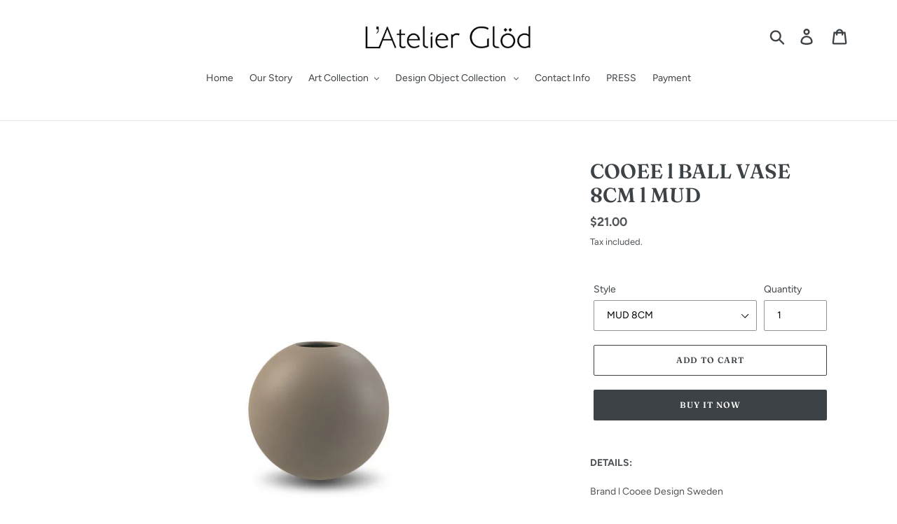

--- FILE ---
content_type: text/html; charset=utf-8
request_url: https://latelierglod.com/products/12%EC%9B%94-%EC%A4%91%EC%88%9C%EC%9E%85%EA%B3%A0-cooee-l-ball-vase-8cm-l-mud
body_size: 24125
content:
<!doctype html>
<html class="no-js" lang="en">
<head>
  <meta charset="utf-8">
  <meta http-equiv="X-UA-Compatible" content="IE=edge,chrome=1">
  <meta name="viewport" content="width=device-width,initial-scale=1">
  <meta name="theme-color" content="#3d4246">
  <link rel="canonical" href="https://latelierglod.com/products/12%ec%9b%94-%ec%a4%91%ec%88%9c%ec%9e%85%ea%b3%a0-cooee-l-ball-vase-8cm-l-mud"><title>COOEE l BALL VASE 8CM l MUD
&ndash; L&#39;Atelier Glöd</title><meta name="description" content="DETAILS:  Brand l Cooee Design Sweden  Color l Mud Measurements(cm) I W:8, L:8, H:7 Weight l ~250g  Material l Ceramic The Ball vase was the beginning of a new journey for Cooee. The round minimalistic vase was the first product in the living collection, launched in 2015. The vase has a matt, soft surface, which also h"><!-- /snippets/social-meta-tags.liquid -->




<meta property="og:site_name" content="L&#39;Atelier Glöd">
<meta property="og:url" content="https://latelierglod.com/products/12%ec%9b%94-%ec%a4%91%ec%88%9c%ec%9e%85%ea%b3%a0-cooee-l-ball-vase-8cm-l-mud">
<meta property="og:title" content="COOEE l BALL VASE 8CM l MUD">
<meta property="og:type" content="product">
<meta property="og:description" content="DETAILS:  Brand l Cooee Design Sweden  Color l Mud Measurements(cm) I W:8, L:8, H:7 Weight l ~250g  Material l Ceramic The Ball vase was the beginning of a new journey for Cooee. The round minimalistic vase was the first product in the living collection, launched in 2015. The vase has a matt, soft surface, which also h">

  <meta property="og:price:amount" content="21.00">
  <meta property="og:price:currency" content="USD">

<meta property="og:image" content="http://latelierglod.com/cdn/shop/products/HI-028-01-MD_Ball_Vase_8cm_Mud_WEB_1200x1200.jpg?v=1703702404"><meta property="og:image" content="http://latelierglod.com/cdn/shop/products/HI-028-01-MD_Ball_Vase_8cm_Mud_INT05_1200x1200.jpg?v=1703702404"><meta property="og:image" content="http://latelierglod.com/cdn/shop/products/HI-028-01-MD_Ball_Vase_8cm_Mud_INT06_1200x1200.jpg?v=1607985245">
<meta property="og:image:secure_url" content="https://latelierglod.com/cdn/shop/products/HI-028-01-MD_Ball_Vase_8cm_Mud_WEB_1200x1200.jpg?v=1703702404"><meta property="og:image:secure_url" content="https://latelierglod.com/cdn/shop/products/HI-028-01-MD_Ball_Vase_8cm_Mud_INT05_1200x1200.jpg?v=1703702404"><meta property="og:image:secure_url" content="https://latelierglod.com/cdn/shop/products/HI-028-01-MD_Ball_Vase_8cm_Mud_INT06_1200x1200.jpg?v=1607985245">


<meta name="twitter:card" content="summary_large_image">
<meta name="twitter:title" content="COOEE l BALL VASE 8CM l MUD">
<meta name="twitter:description" content="DETAILS:  Brand l Cooee Design Sweden  Color l Mud Measurements(cm) I W:8, L:8, H:7 Weight l ~250g  Material l Ceramic The Ball vase was the beginning of a new journey for Cooee. The round minimalistic vase was the first product in the living collection, launched in 2015. The vase has a matt, soft surface, which also h">


  <link href="//latelierglod.com/cdn/shop/t/1/assets/theme.scss.css?v=82925913797095830721759252216" rel="stylesheet" type="text/css" media="all" />

  <script>
    var theme = {
      breakpoints: {
        medium: 750,
        large: 990,
        widescreen: 1400
      },
      strings: {
        addToCart: "Add to cart",
        soldOut: "Sold out",
        unavailable: "Unavailable",
        regularPrice: "Regular price",
        salePrice: "Sale price",
        sale: "Sale",
        showMore: "Show More",
        showLess: "Show Less",
        addressError: "Error looking up that address",
        addressNoResults: "No results for that address",
        addressQueryLimit: "You have exceeded the Google API usage limit. Consider upgrading to a \u003ca href=\"https:\/\/developers.google.com\/maps\/premium\/usage-limits\"\u003ePremium Plan\u003c\/a\u003e.",
        authError: "There was a problem authenticating your Google Maps account.",
        newWindow: "Opens in a new window.",
        external: "Opens external website.",
        newWindowExternal: "Opens external website in a new window.",
        removeLabel: "Remove [product]",
        update: "Update",
        quantity: "Quantity",
        discountedTotal: "Discounted total",
        regularTotal: "Regular total",
        priceColumn: "See Price column for discount details.",
        quantityMinimumMessage: "Quantity must be 1 or more",
        cartError: "There was an error while updating your cart. Please try again.",
        removedItemMessage: "Removed \u003cspan class=\"cart__removed-product-details\"\u003e([quantity]) [link]\u003c\/span\u003e from your cart.",
        unitPrice: "Unit price",
        unitPriceSeparator: "per",
        oneCartCount: "1 item",
        otherCartCount: "[count] items",
        quantityLabel: "Quantity: [count]"
      },
      moneyFormat: "${{amount}}",
      moneyFormatWithCurrency: "${{amount}} USD"
    }

    document.documentElement.className = document.documentElement.className.replace('no-js', 'js');
  </script><script src="//latelierglod.com/cdn/shop/t/1/assets/lazysizes.js?v=94224023136283657951566925587" async="async"></script>
  <script src="//latelierglod.com/cdn/shop/t/1/assets/vendor.js?v=12001839194546984181566925588" defer="defer"></script>
  <script src="//latelierglod.com/cdn/shop/t/1/assets/theme.js?v=75429082875095218811602113227" defer="defer"></script>

  <script>window.performance && window.performance.mark && window.performance.mark('shopify.content_for_header.start');</script><meta name="facebook-domain-verification" content="xzmkzs5dh8m4qdyw6cr90zgh18nwl1">
<meta id="shopify-digital-wallet" name="shopify-digital-wallet" content="/10216079415/digital_wallets/dialog">
<meta name="shopify-checkout-api-token" content="997fc7361b9c1ef900bb301ae38b5cdb">
<meta id="in-context-paypal-metadata" data-shop-id="10216079415" data-venmo-supported="false" data-environment="production" data-locale="en_US" data-paypal-v4="true" data-currency="USD">
<link rel="alternate" hreflang="x-default" href="https://latelierglod.com/products/12%EC%9B%94-%EC%A4%91%EC%88%9C%EC%9E%85%EA%B3%A0-cooee-l-ball-vase-8cm-l-mud">
<link rel="alternate" hreflang="en" href="https://latelierglod.com/products/12%EC%9B%94-%EC%A4%91%EC%88%9C%EC%9E%85%EA%B3%A0-cooee-l-ball-vase-8cm-l-mud">
<link rel="alternate" hreflang="ko" href="https://latelierglod.com/ko/products/12%EC%9B%94-%EC%A4%91%EC%88%9C%EC%9E%85%EA%B3%A0-cooee-l-ball-vase-8cm-l-mud">
<link rel="alternate" hreflang="zh-Hans" href="https://latelierglod.com/zh/products/12%EC%9B%94-%EC%A4%91%EC%88%9C%EC%9E%85%EA%B3%A0-cooee-l-ball-vase-8cm-l-mud">
<link rel="alternate" hreflang="zh-Hans-DE" href="https://latelierglod.com/zh/products/12%EC%9B%94-%EC%A4%91%EC%88%9C%EC%9E%85%EA%B3%A0-cooee-l-ball-vase-8cm-l-mud">
<link rel="alternate" hreflang="zh-Hans-FR" href="https://latelierglod.com/zh/products/12%EC%9B%94-%EC%A4%91%EC%88%9C%EC%9E%85%EA%B3%A0-cooee-l-ball-vase-8cm-l-mud">
<link rel="alternate" hreflang="zh-Hans-GB" href="https://latelierglod.com/zh/products/12%EC%9B%94-%EC%A4%91%EC%88%9C%EC%9E%85%EA%B3%A0-cooee-l-ball-vase-8cm-l-mud">
<link rel="alternate" hreflang="zh-Hans-HK" href="https://latelierglod.com/zh/products/12%EC%9B%94-%EC%A4%91%EC%88%9C%EC%9E%85%EA%B3%A0-cooee-l-ball-vase-8cm-l-mud">
<link rel="alternate" hreflang="zh-Hans-JP" href="https://latelierglod.com/zh/products/12%EC%9B%94-%EC%A4%91%EC%88%9C%EC%9E%85%EA%B3%A0-cooee-l-ball-vase-8cm-l-mud">
<link rel="alternate" hreflang="zh-Hans-KR" href="https://latelierglod.com/zh/products/12%EC%9B%94-%EC%A4%91%EC%88%9C%EC%9E%85%EA%B3%A0-cooee-l-ball-vase-8cm-l-mud">
<link rel="alternate" hreflang="zh-Hans-SG" href="https://latelierglod.com/zh/products/12%EC%9B%94-%EC%A4%91%EC%88%9C%EC%9E%85%EA%B3%A0-cooee-l-ball-vase-8cm-l-mud">
<link rel="alternate" hreflang="zh-Hans-TW" href="https://latelierglod.com/zh/products/12%EC%9B%94-%EC%A4%91%EC%88%9C%EC%9E%85%EA%B3%A0-cooee-l-ball-vase-8cm-l-mud">
<link rel="alternate" hreflang="zh-Hans-US" href="https://latelierglod.com/zh/products/12%EC%9B%94-%EC%A4%91%EC%88%9C%EC%9E%85%EA%B3%A0-cooee-l-ball-vase-8cm-l-mud">
<link rel="alternate" type="application/json+oembed" href="https://latelierglod.com/products/12%ec%9b%94-%ec%a4%91%ec%88%9c%ec%9e%85%ea%b3%a0-cooee-l-ball-vase-8cm-l-mud.oembed">
<script async="async" src="/checkouts/internal/preloads.js?locale=en-US"></script>
<script id="shopify-features" type="application/json">{"accessToken":"997fc7361b9c1ef900bb301ae38b5cdb","betas":["rich-media-storefront-analytics"],"domain":"latelierglod.com","predictiveSearch":true,"shopId":10216079415,"locale":"en"}</script>
<script>var Shopify = Shopify || {};
Shopify.shop = "latelier-glod.myshopify.com";
Shopify.locale = "en";
Shopify.currency = {"active":"USD","rate":"1.0"};
Shopify.country = "US";
Shopify.theme = {"name":"Debut","id":39864369207,"schema_name":"Debut","schema_version":"13.2.2","theme_store_id":796,"role":"main"};
Shopify.theme.handle = "null";
Shopify.theme.style = {"id":null,"handle":null};
Shopify.cdnHost = "latelierglod.com/cdn";
Shopify.routes = Shopify.routes || {};
Shopify.routes.root = "/";</script>
<script type="module">!function(o){(o.Shopify=o.Shopify||{}).modules=!0}(window);</script>
<script>!function(o){function n(){var o=[];function n(){o.push(Array.prototype.slice.apply(arguments))}return n.q=o,n}var t=o.Shopify=o.Shopify||{};t.loadFeatures=n(),t.autoloadFeatures=n()}(window);</script>
<script id="shop-js-analytics" type="application/json">{"pageType":"product"}</script>
<script defer="defer" async type="module" src="//latelierglod.com/cdn/shopifycloud/shop-js/modules/v2/client.init-shop-cart-sync_BApSsMSl.en.esm.js"></script>
<script defer="defer" async type="module" src="//latelierglod.com/cdn/shopifycloud/shop-js/modules/v2/chunk.common_CBoos6YZ.esm.js"></script>
<script type="module">
  await import("//latelierglod.com/cdn/shopifycloud/shop-js/modules/v2/client.init-shop-cart-sync_BApSsMSl.en.esm.js");
await import("//latelierglod.com/cdn/shopifycloud/shop-js/modules/v2/chunk.common_CBoos6YZ.esm.js");

  window.Shopify.SignInWithShop?.initShopCartSync?.({"fedCMEnabled":true,"windoidEnabled":true});

</script>
<script id="__st">var __st={"a":10216079415,"offset":32400,"reqid":"c27e8674-66e5-4ec7-bb8f-79a7e4494798-1768923357","pageurl":"latelierglod.com\/products\/12%EC%9B%94-%EC%A4%91%EC%88%9C%EC%9E%85%EA%B3%A0-cooee-l-ball-vase-8cm-l-mud","u":"d3bb81cd29ba","p":"product","rtyp":"product","rid":6137155027137};</script>
<script>window.ShopifyPaypalV4VisibilityTracking = true;</script>
<script id="captcha-bootstrap">!function(){'use strict';const t='contact',e='account',n='new_comment',o=[[t,t],['blogs',n],['comments',n],[t,'customer']],c=[[e,'customer_login'],[e,'guest_login'],[e,'recover_customer_password'],[e,'create_customer']],r=t=>t.map((([t,e])=>`form[action*='/${t}']:not([data-nocaptcha='true']) input[name='form_type'][value='${e}']`)).join(','),a=t=>()=>t?[...document.querySelectorAll(t)].map((t=>t.form)):[];function s(){const t=[...o],e=r(t);return a(e)}const i='password',u='form_key',d=['recaptcha-v3-token','g-recaptcha-response','h-captcha-response',i],f=()=>{try{return window.sessionStorage}catch{return}},m='__shopify_v',_=t=>t.elements[u];function p(t,e,n=!1){try{const o=window.sessionStorage,c=JSON.parse(o.getItem(e)),{data:r}=function(t){const{data:e,action:n}=t;return t[m]||n?{data:e,action:n}:{data:t,action:n}}(c);for(const[e,n]of Object.entries(r))t.elements[e]&&(t.elements[e].value=n);n&&o.removeItem(e)}catch(o){console.error('form repopulation failed',{error:o})}}const l='form_type',E='cptcha';function T(t){t.dataset[E]=!0}const w=window,h=w.document,L='Shopify',v='ce_forms',y='captcha';let A=!1;((t,e)=>{const n=(g='f06e6c50-85a8-45c8-87d0-21a2b65856fe',I='https://cdn.shopify.com/shopifycloud/storefront-forms-hcaptcha/ce_storefront_forms_captcha_hcaptcha.v1.5.2.iife.js',D={infoText:'Protected by hCaptcha',privacyText:'Privacy',termsText:'Terms'},(t,e,n)=>{const o=w[L][v],c=o.bindForm;if(c)return c(t,g,e,D).then(n);var r;o.q.push([[t,g,e,D],n]),r=I,A||(h.body.append(Object.assign(h.createElement('script'),{id:'captcha-provider',async:!0,src:r})),A=!0)});var g,I,D;w[L]=w[L]||{},w[L][v]=w[L][v]||{},w[L][v].q=[],w[L][y]=w[L][y]||{},w[L][y].protect=function(t,e){n(t,void 0,e),T(t)},Object.freeze(w[L][y]),function(t,e,n,w,h,L){const[v,y,A,g]=function(t,e,n){const i=e?o:[],u=t?c:[],d=[...i,...u],f=r(d),m=r(i),_=r(d.filter((([t,e])=>n.includes(e))));return[a(f),a(m),a(_),s()]}(w,h,L),I=t=>{const e=t.target;return e instanceof HTMLFormElement?e:e&&e.form},D=t=>v().includes(t);t.addEventListener('submit',(t=>{const e=I(t);if(!e)return;const n=D(e)&&!e.dataset.hcaptchaBound&&!e.dataset.recaptchaBound,o=_(e),c=g().includes(e)&&(!o||!o.value);(n||c)&&t.preventDefault(),c&&!n&&(function(t){try{if(!f())return;!function(t){const e=f();if(!e)return;const n=_(t);if(!n)return;const o=n.value;o&&e.removeItem(o)}(t);const e=Array.from(Array(32),(()=>Math.random().toString(36)[2])).join('');!function(t,e){_(t)||t.append(Object.assign(document.createElement('input'),{type:'hidden',name:u})),t.elements[u].value=e}(t,e),function(t,e){const n=f();if(!n)return;const o=[...t.querySelectorAll(`input[type='${i}']`)].map((({name:t})=>t)),c=[...d,...o],r={};for(const[a,s]of new FormData(t).entries())c.includes(a)||(r[a]=s);n.setItem(e,JSON.stringify({[m]:1,action:t.action,data:r}))}(t,e)}catch(e){console.error('failed to persist form',e)}}(e),e.submit())}));const S=(t,e)=>{t&&!t.dataset[E]&&(n(t,e.some((e=>e===t))),T(t))};for(const o of['focusin','change'])t.addEventListener(o,(t=>{const e=I(t);D(e)&&S(e,y())}));const B=e.get('form_key'),M=e.get(l),P=B&&M;t.addEventListener('DOMContentLoaded',(()=>{const t=y();if(P)for(const e of t)e.elements[l].value===M&&p(e,B);[...new Set([...A(),...v().filter((t=>'true'===t.dataset.shopifyCaptcha))])].forEach((e=>S(e,t)))}))}(h,new URLSearchParams(w.location.search),n,t,e,['guest_login'])})(!0,!0)}();</script>
<script integrity="sha256-4kQ18oKyAcykRKYeNunJcIwy7WH5gtpwJnB7kiuLZ1E=" data-source-attribution="shopify.loadfeatures" defer="defer" src="//latelierglod.com/cdn/shopifycloud/storefront/assets/storefront/load_feature-a0a9edcb.js" crossorigin="anonymous"></script>
<script data-source-attribution="shopify.dynamic_checkout.dynamic.init">var Shopify=Shopify||{};Shopify.PaymentButton=Shopify.PaymentButton||{isStorefrontPortableWallets:!0,init:function(){window.Shopify.PaymentButton.init=function(){};var t=document.createElement("script");t.src="https://latelierglod.com/cdn/shopifycloud/portable-wallets/latest/portable-wallets.en.js",t.type="module",document.head.appendChild(t)}};
</script>
<script data-source-attribution="shopify.dynamic_checkout.buyer_consent">
  function portableWalletsHideBuyerConsent(e){var t=document.getElementById("shopify-buyer-consent"),n=document.getElementById("shopify-subscription-policy-button");t&&n&&(t.classList.add("hidden"),t.setAttribute("aria-hidden","true"),n.removeEventListener("click",e))}function portableWalletsShowBuyerConsent(e){var t=document.getElementById("shopify-buyer-consent"),n=document.getElementById("shopify-subscription-policy-button");t&&n&&(t.classList.remove("hidden"),t.removeAttribute("aria-hidden"),n.addEventListener("click",e))}window.Shopify?.PaymentButton&&(window.Shopify.PaymentButton.hideBuyerConsent=portableWalletsHideBuyerConsent,window.Shopify.PaymentButton.showBuyerConsent=portableWalletsShowBuyerConsent);
</script>
<script>
  function portableWalletsCleanup(e){e&&e.src&&console.error("Failed to load portable wallets script "+e.src);var t=document.querySelectorAll("shopify-accelerated-checkout .shopify-payment-button__skeleton, shopify-accelerated-checkout-cart .wallet-cart-button__skeleton"),e=document.getElementById("shopify-buyer-consent");for(let e=0;e<t.length;e++)t[e].remove();e&&e.remove()}function portableWalletsNotLoadedAsModule(e){e instanceof ErrorEvent&&"string"==typeof e.message&&e.message.includes("import.meta")&&"string"==typeof e.filename&&e.filename.includes("portable-wallets")&&(window.removeEventListener("error",portableWalletsNotLoadedAsModule),window.Shopify.PaymentButton.failedToLoad=e,"loading"===document.readyState?document.addEventListener("DOMContentLoaded",window.Shopify.PaymentButton.init):window.Shopify.PaymentButton.init())}window.addEventListener("error",portableWalletsNotLoadedAsModule);
</script>

<script type="module" src="https://latelierglod.com/cdn/shopifycloud/portable-wallets/latest/portable-wallets.en.js" onError="portableWalletsCleanup(this)" crossorigin="anonymous"></script>
<script nomodule>
  document.addEventListener("DOMContentLoaded", portableWalletsCleanup);
</script>

<link id="shopify-accelerated-checkout-styles" rel="stylesheet" media="screen" href="https://latelierglod.com/cdn/shopifycloud/portable-wallets/latest/accelerated-checkout-backwards-compat.css" crossorigin="anonymous">
<style id="shopify-accelerated-checkout-cart">
        #shopify-buyer-consent {
  margin-top: 1em;
  display: inline-block;
  width: 100%;
}

#shopify-buyer-consent.hidden {
  display: none;
}

#shopify-subscription-policy-button {
  background: none;
  border: none;
  padding: 0;
  text-decoration: underline;
  font-size: inherit;
  cursor: pointer;
}

#shopify-subscription-policy-button::before {
  box-shadow: none;
}

      </style>

<script>window.performance && window.performance.mark && window.performance.mark('shopify.content_for_header.end');</script>

<script>window.BOLD = window.BOLD || {};
    window.BOLD.common = window.BOLD.common || {};
    window.BOLD.common.Shopify = window.BOLD.common.Shopify || {};
    window.BOLD.common.Shopify.shop = {
      domain: 'latelierglod.com',
      permanent_domain: 'latelier-glod.myshopify.com',
      url: 'https://latelierglod.com',
      secure_url: 'https://latelierglod.com',
      money_format: "${{amount}}",
      currency: "USD"
    };
    window.BOLD.common.Shopify.customer = {
      id: null,
      tags: null,
    };
    window.BOLD.common.Shopify.cart = {"note":null,"attributes":{},"original_total_price":0,"total_price":0,"total_discount":0,"total_weight":0.0,"item_count":0,"items":[],"requires_shipping":false,"currency":"USD","items_subtotal_price":0,"cart_level_discount_applications":[],"checkout_charge_amount":0};
    window.BOLD.common.template = 'product';window.BOLD.common.Shopify.formatMoney = function(money, format) {
        function n(t, e) {
            return "undefined" == typeof t ? e : t
        }
        function r(t, e, r, i) {
            if (e = n(e, 2),
                r = n(r, ","),
                i = n(i, "."),
            isNaN(t) || null == t)
                return 0;
            t = (t / 100).toFixed(e);
            var o = t.split(".")
                , a = o[0].replace(/(\d)(?=(\d\d\d)+(?!\d))/g, "$1" + r)
                , s = o[1] ? i + o[1] : "";
            return a + s
        }
        "string" == typeof money && (money = money.replace(".", ""));
        var i = ""
            , o = /\{\{\s*(\w+)\s*\}\}/
            , a = format || window.BOLD.common.Shopify.shop.money_format || window.Shopify.money_format || "$ {{ amount }}";
        switch (a.match(o)[1]) {
            case "amount":
                i = r(money, 2, ",", ".");
                break;
            case "amount_no_decimals":
                i = r(money, 0, ",", ".");
                break;
            case "amount_with_comma_separator":
                i = r(money, 2, ".", ",");
                break;
            case "amount_no_decimals_with_comma_separator":
                i = r(money, 0, ".", ",");
                break;
            case "amount_with_space_separator":
                i = r(money, 2, " ", ",");
                break;
            case "amount_no_decimals_with_space_separator":
                i = r(money, 0, " ", ",");
                break;
            case "amount_with_apostrophe_separator":
                i = r(money, 2, "'", ".");
                break;
        }
        return a.replace(o, i);
    };
    window.BOLD.common.Shopify.saveProduct = function (handle, product) {
      if (typeof handle === 'string' && typeof window.BOLD.common.Shopify.products[handle] === 'undefined') {
        if (typeof product === 'number') {
          window.BOLD.common.Shopify.handles[product] = handle;
          product = { id: product };
        }
        window.BOLD.common.Shopify.products[handle] = product;
      }
    };
    window.BOLD.common.Shopify.saveVariant = function (variant_id, variant) {
      if (typeof variant_id === 'number' && typeof window.BOLD.common.Shopify.variants[variant_id] === 'undefined') {
        window.BOLD.common.Shopify.variants[variant_id] = variant;
      }
    };window.BOLD.common.Shopify.products = window.BOLD.common.Shopify.products || {};
    window.BOLD.common.Shopify.variants = window.BOLD.common.Shopify.variants || {};
    window.BOLD.common.Shopify.handles = window.BOLD.common.Shopify.handles || {};window.BOLD.common.Shopify.handle = "12월-중순입고-cooee-l-ball-vase-8cm-l-mud"
window.BOLD.common.Shopify.saveProduct("12월-중순입고-cooee-l-ball-vase-8cm-l-mud", 6137155027137);window.BOLD.common.Shopify.saveVariant(37709451395265, { product_id: 6137155027137, product_handle: "12월-중순입고-cooee-l-ball-vase-8cm-l-mud", price: 2100, group_id: '', csp_metafield: {}});window.BOLD.apps_installed = {"Currency":1} || {};window.BOLD.common.Shopify.metafields = window.BOLD.common.Shopify.metafields || {};window.BOLD.common.Shopify.metafields["bold_rp"] = {};window.BOLD.common.Shopify.metafields["bold_csp_defaults"] = {};window.BOLD.common.cacheParams = window.BOLD.common.cacheParams || {};
</script><link href="https://monorail-edge.shopifysvc.com" rel="dns-prefetch">
<script>(function(){if ("sendBeacon" in navigator && "performance" in window) {try {var session_token_from_headers = performance.getEntriesByType('navigation')[0].serverTiming.find(x => x.name == '_s').description;} catch {var session_token_from_headers = undefined;}var session_cookie_matches = document.cookie.match(/_shopify_s=([^;]*)/);var session_token_from_cookie = session_cookie_matches && session_cookie_matches.length === 2 ? session_cookie_matches[1] : "";var session_token = session_token_from_headers || session_token_from_cookie || "";function handle_abandonment_event(e) {var entries = performance.getEntries().filter(function(entry) {return /monorail-edge.shopifysvc.com/.test(entry.name);});if (!window.abandonment_tracked && entries.length === 0) {window.abandonment_tracked = true;var currentMs = Date.now();var navigation_start = performance.timing.navigationStart;var payload = {shop_id: 10216079415,url: window.location.href,navigation_start,duration: currentMs - navigation_start,session_token,page_type: "product"};window.navigator.sendBeacon("https://monorail-edge.shopifysvc.com/v1/produce", JSON.stringify({schema_id: "online_store_buyer_site_abandonment/1.1",payload: payload,metadata: {event_created_at_ms: currentMs,event_sent_at_ms: currentMs}}));}}window.addEventListener('pagehide', handle_abandonment_event);}}());</script>
<script id="web-pixels-manager-setup">(function e(e,d,r,n,o){if(void 0===o&&(o={}),!Boolean(null===(a=null===(i=window.Shopify)||void 0===i?void 0:i.analytics)||void 0===a?void 0:a.replayQueue)){var i,a;window.Shopify=window.Shopify||{};var t=window.Shopify;t.analytics=t.analytics||{};var s=t.analytics;s.replayQueue=[],s.publish=function(e,d,r){return s.replayQueue.push([e,d,r]),!0};try{self.performance.mark("wpm:start")}catch(e){}var l=function(){var e={modern:/Edge?\/(1{2}[4-9]|1[2-9]\d|[2-9]\d{2}|\d{4,})\.\d+(\.\d+|)|Firefox\/(1{2}[4-9]|1[2-9]\d|[2-9]\d{2}|\d{4,})\.\d+(\.\d+|)|Chrom(ium|e)\/(9{2}|\d{3,})\.\d+(\.\d+|)|(Maci|X1{2}).+ Version\/(15\.\d+|(1[6-9]|[2-9]\d|\d{3,})\.\d+)([,.]\d+|)( \(\w+\)|)( Mobile\/\w+|) Safari\/|Chrome.+OPR\/(9{2}|\d{3,})\.\d+\.\d+|(CPU[ +]OS|iPhone[ +]OS|CPU[ +]iPhone|CPU IPhone OS|CPU iPad OS)[ +]+(15[._]\d+|(1[6-9]|[2-9]\d|\d{3,})[._]\d+)([._]\d+|)|Android:?[ /-](13[3-9]|1[4-9]\d|[2-9]\d{2}|\d{4,})(\.\d+|)(\.\d+|)|Android.+Firefox\/(13[5-9]|1[4-9]\d|[2-9]\d{2}|\d{4,})\.\d+(\.\d+|)|Android.+Chrom(ium|e)\/(13[3-9]|1[4-9]\d|[2-9]\d{2}|\d{4,})\.\d+(\.\d+|)|SamsungBrowser\/([2-9]\d|\d{3,})\.\d+/,legacy:/Edge?\/(1[6-9]|[2-9]\d|\d{3,})\.\d+(\.\d+|)|Firefox\/(5[4-9]|[6-9]\d|\d{3,})\.\d+(\.\d+|)|Chrom(ium|e)\/(5[1-9]|[6-9]\d|\d{3,})\.\d+(\.\d+|)([\d.]+$|.*Safari\/(?![\d.]+ Edge\/[\d.]+$))|(Maci|X1{2}).+ Version\/(10\.\d+|(1[1-9]|[2-9]\d|\d{3,})\.\d+)([,.]\d+|)( \(\w+\)|)( Mobile\/\w+|) Safari\/|Chrome.+OPR\/(3[89]|[4-9]\d|\d{3,})\.\d+\.\d+|(CPU[ +]OS|iPhone[ +]OS|CPU[ +]iPhone|CPU IPhone OS|CPU iPad OS)[ +]+(10[._]\d+|(1[1-9]|[2-9]\d|\d{3,})[._]\d+)([._]\d+|)|Android:?[ /-](13[3-9]|1[4-9]\d|[2-9]\d{2}|\d{4,})(\.\d+|)(\.\d+|)|Mobile Safari.+OPR\/([89]\d|\d{3,})\.\d+\.\d+|Android.+Firefox\/(13[5-9]|1[4-9]\d|[2-9]\d{2}|\d{4,})\.\d+(\.\d+|)|Android.+Chrom(ium|e)\/(13[3-9]|1[4-9]\d|[2-9]\d{2}|\d{4,})\.\d+(\.\d+|)|Android.+(UC? ?Browser|UCWEB|U3)[ /]?(15\.([5-9]|\d{2,})|(1[6-9]|[2-9]\d|\d{3,})\.\d+)\.\d+|SamsungBrowser\/(5\.\d+|([6-9]|\d{2,})\.\d+)|Android.+MQ{2}Browser\/(14(\.(9|\d{2,})|)|(1[5-9]|[2-9]\d|\d{3,})(\.\d+|))(\.\d+|)|K[Aa][Ii]OS\/(3\.\d+|([4-9]|\d{2,})\.\d+)(\.\d+|)/},d=e.modern,r=e.legacy,n=navigator.userAgent;return n.match(d)?"modern":n.match(r)?"legacy":"unknown"}(),u="modern"===l?"modern":"legacy",c=(null!=n?n:{modern:"",legacy:""})[u],f=function(e){return[e.baseUrl,"/wpm","/b",e.hashVersion,"modern"===e.buildTarget?"m":"l",".js"].join("")}({baseUrl:d,hashVersion:r,buildTarget:u}),m=function(e){var d=e.version,r=e.bundleTarget,n=e.surface,o=e.pageUrl,i=e.monorailEndpoint;return{emit:function(e){var a=e.status,t=e.errorMsg,s=(new Date).getTime(),l=JSON.stringify({metadata:{event_sent_at_ms:s},events:[{schema_id:"web_pixels_manager_load/3.1",payload:{version:d,bundle_target:r,page_url:o,status:a,surface:n,error_msg:t},metadata:{event_created_at_ms:s}}]});if(!i)return console&&console.warn&&console.warn("[Web Pixels Manager] No Monorail endpoint provided, skipping logging."),!1;try{return self.navigator.sendBeacon.bind(self.navigator)(i,l)}catch(e){}var u=new XMLHttpRequest;try{return u.open("POST",i,!0),u.setRequestHeader("Content-Type","text/plain"),u.send(l),!0}catch(e){return console&&console.warn&&console.warn("[Web Pixels Manager] Got an unhandled error while logging to Monorail."),!1}}}}({version:r,bundleTarget:l,surface:e.surface,pageUrl:self.location.href,monorailEndpoint:e.monorailEndpoint});try{o.browserTarget=l,function(e){var d=e.src,r=e.async,n=void 0===r||r,o=e.onload,i=e.onerror,a=e.sri,t=e.scriptDataAttributes,s=void 0===t?{}:t,l=document.createElement("script"),u=document.querySelector("head"),c=document.querySelector("body");if(l.async=n,l.src=d,a&&(l.integrity=a,l.crossOrigin="anonymous"),s)for(var f in s)if(Object.prototype.hasOwnProperty.call(s,f))try{l.dataset[f]=s[f]}catch(e){}if(o&&l.addEventListener("load",o),i&&l.addEventListener("error",i),u)u.appendChild(l);else{if(!c)throw new Error("Did not find a head or body element to append the script");c.appendChild(l)}}({src:f,async:!0,onload:function(){if(!function(){var e,d;return Boolean(null===(d=null===(e=window.Shopify)||void 0===e?void 0:e.analytics)||void 0===d?void 0:d.initialized)}()){var d=window.webPixelsManager.init(e)||void 0;if(d){var r=window.Shopify.analytics;r.replayQueue.forEach((function(e){var r=e[0],n=e[1],o=e[2];d.publishCustomEvent(r,n,o)})),r.replayQueue=[],r.publish=d.publishCustomEvent,r.visitor=d.visitor,r.initialized=!0}}},onerror:function(){return m.emit({status:"failed",errorMsg:"".concat(f," has failed to load")})},sri:function(e){var d=/^sha384-[A-Za-z0-9+/=]+$/;return"string"==typeof e&&d.test(e)}(c)?c:"",scriptDataAttributes:o}),m.emit({status:"loading"})}catch(e){m.emit({status:"failed",errorMsg:(null==e?void 0:e.message)||"Unknown error"})}}})({shopId: 10216079415,storefrontBaseUrl: "https://latelierglod.com",extensionsBaseUrl: "https://extensions.shopifycdn.com/cdn/shopifycloud/web-pixels-manager",monorailEndpoint: "https://monorail-edge.shopifysvc.com/unstable/produce_batch",surface: "storefront-renderer",enabledBetaFlags: ["2dca8a86"],webPixelsConfigList: [{"id":"shopify-app-pixel","configuration":"{}","eventPayloadVersion":"v1","runtimeContext":"STRICT","scriptVersion":"0450","apiClientId":"shopify-pixel","type":"APP","privacyPurposes":["ANALYTICS","MARKETING"]},{"id":"shopify-custom-pixel","eventPayloadVersion":"v1","runtimeContext":"LAX","scriptVersion":"0450","apiClientId":"shopify-pixel","type":"CUSTOM","privacyPurposes":["ANALYTICS","MARKETING"]}],isMerchantRequest: false,initData: {"shop":{"name":"L'Atelier Glöd","paymentSettings":{"currencyCode":"USD"},"myshopifyDomain":"latelier-glod.myshopify.com","countryCode":"KR","storefrontUrl":"https:\/\/latelierglod.com"},"customer":null,"cart":null,"checkout":null,"productVariants":[{"price":{"amount":21.0,"currencyCode":"USD"},"product":{"title":"COOEE l BALL VASE 8CM l MUD","vendor":"COOEE Design AB","id":"6137155027137","untranslatedTitle":"COOEE l BALL VASE 8CM l MUD","url":"\/products\/12%EC%9B%94-%EC%A4%91%EC%88%9C%EC%9E%85%EA%B3%A0-cooee-l-ball-vase-8cm-l-mud","type":"Design Object"},"id":"37709451395265","image":{"src":"\/\/latelierglod.com\/cdn\/shop\/products\/HI-028-01-MD_Ball_Vase_8cm_Mud_WEB.jpg?v=1703702404"},"sku":"","title":"MUD 8CM","untranslatedTitle":"MUD 8CM"}],"purchasingCompany":null},},"https://latelierglod.com/cdn","fcfee988w5aeb613cpc8e4bc33m6693e112",{"modern":"","legacy":""},{"shopId":"10216079415","storefrontBaseUrl":"https:\/\/latelierglod.com","extensionBaseUrl":"https:\/\/extensions.shopifycdn.com\/cdn\/shopifycloud\/web-pixels-manager","surface":"storefront-renderer","enabledBetaFlags":"[\"2dca8a86\"]","isMerchantRequest":"false","hashVersion":"fcfee988w5aeb613cpc8e4bc33m6693e112","publish":"custom","events":"[[\"page_viewed\",{}],[\"product_viewed\",{\"productVariant\":{\"price\":{\"amount\":21.0,\"currencyCode\":\"USD\"},\"product\":{\"title\":\"COOEE l BALL VASE 8CM l MUD\",\"vendor\":\"COOEE Design AB\",\"id\":\"6137155027137\",\"untranslatedTitle\":\"COOEE l BALL VASE 8CM l MUD\",\"url\":\"\/products\/12%EC%9B%94-%EC%A4%91%EC%88%9C%EC%9E%85%EA%B3%A0-cooee-l-ball-vase-8cm-l-mud\",\"type\":\"Design Object\"},\"id\":\"37709451395265\",\"image\":{\"src\":\"\/\/latelierglod.com\/cdn\/shop\/products\/HI-028-01-MD_Ball_Vase_8cm_Mud_WEB.jpg?v=1703702404\"},\"sku\":\"\",\"title\":\"MUD 8CM\",\"untranslatedTitle\":\"MUD 8CM\"}}]]"});</script><script>
  window.ShopifyAnalytics = window.ShopifyAnalytics || {};
  window.ShopifyAnalytics.meta = window.ShopifyAnalytics.meta || {};
  window.ShopifyAnalytics.meta.currency = 'USD';
  var meta = {"product":{"id":6137155027137,"gid":"gid:\/\/shopify\/Product\/6137155027137","vendor":"COOEE Design AB","type":"Design Object","handle":"12월-중순입고-cooee-l-ball-vase-8cm-l-mud","variants":[{"id":37709451395265,"price":2100,"name":"COOEE l BALL VASE 8CM l MUD - MUD 8CM","public_title":"MUD 8CM","sku":""}],"remote":false},"page":{"pageType":"product","resourceType":"product","resourceId":6137155027137,"requestId":"c27e8674-66e5-4ec7-bb8f-79a7e4494798-1768923357"}};
  for (var attr in meta) {
    window.ShopifyAnalytics.meta[attr] = meta[attr];
  }
</script>
<script class="analytics">
  (function () {
    var customDocumentWrite = function(content) {
      var jquery = null;

      if (window.jQuery) {
        jquery = window.jQuery;
      } else if (window.Checkout && window.Checkout.$) {
        jquery = window.Checkout.$;
      }

      if (jquery) {
        jquery('body').append(content);
      }
    };

    var hasLoggedConversion = function(token) {
      if (token) {
        return document.cookie.indexOf('loggedConversion=' + token) !== -1;
      }
      return false;
    }

    var setCookieIfConversion = function(token) {
      if (token) {
        var twoMonthsFromNow = new Date(Date.now());
        twoMonthsFromNow.setMonth(twoMonthsFromNow.getMonth() + 2);

        document.cookie = 'loggedConversion=' + token + '; expires=' + twoMonthsFromNow;
      }
    }

    var trekkie = window.ShopifyAnalytics.lib = window.trekkie = window.trekkie || [];
    if (trekkie.integrations) {
      return;
    }
    trekkie.methods = [
      'identify',
      'page',
      'ready',
      'track',
      'trackForm',
      'trackLink'
    ];
    trekkie.factory = function(method) {
      return function() {
        var args = Array.prototype.slice.call(arguments);
        args.unshift(method);
        trekkie.push(args);
        return trekkie;
      };
    };
    for (var i = 0; i < trekkie.methods.length; i++) {
      var key = trekkie.methods[i];
      trekkie[key] = trekkie.factory(key);
    }
    trekkie.load = function(config) {
      trekkie.config = config || {};
      trekkie.config.initialDocumentCookie = document.cookie;
      var first = document.getElementsByTagName('script')[0];
      var script = document.createElement('script');
      script.type = 'text/javascript';
      script.onerror = function(e) {
        var scriptFallback = document.createElement('script');
        scriptFallback.type = 'text/javascript';
        scriptFallback.onerror = function(error) {
                var Monorail = {
      produce: function produce(monorailDomain, schemaId, payload) {
        var currentMs = new Date().getTime();
        var event = {
          schema_id: schemaId,
          payload: payload,
          metadata: {
            event_created_at_ms: currentMs,
            event_sent_at_ms: currentMs
          }
        };
        return Monorail.sendRequest("https://" + monorailDomain + "/v1/produce", JSON.stringify(event));
      },
      sendRequest: function sendRequest(endpointUrl, payload) {
        // Try the sendBeacon API
        if (window && window.navigator && typeof window.navigator.sendBeacon === 'function' && typeof window.Blob === 'function' && !Monorail.isIos12()) {
          var blobData = new window.Blob([payload], {
            type: 'text/plain'
          });

          if (window.navigator.sendBeacon(endpointUrl, blobData)) {
            return true;
          } // sendBeacon was not successful

        } // XHR beacon

        var xhr = new XMLHttpRequest();

        try {
          xhr.open('POST', endpointUrl);
          xhr.setRequestHeader('Content-Type', 'text/plain');
          xhr.send(payload);
        } catch (e) {
          console.log(e);
        }

        return false;
      },
      isIos12: function isIos12() {
        return window.navigator.userAgent.lastIndexOf('iPhone; CPU iPhone OS 12_') !== -1 || window.navigator.userAgent.lastIndexOf('iPad; CPU OS 12_') !== -1;
      }
    };
    Monorail.produce('monorail-edge.shopifysvc.com',
      'trekkie_storefront_load_errors/1.1',
      {shop_id: 10216079415,
      theme_id: 39864369207,
      app_name: "storefront",
      context_url: window.location.href,
      source_url: "//latelierglod.com/cdn/s/trekkie.storefront.cd680fe47e6c39ca5d5df5f0a32d569bc48c0f27.min.js"});

        };
        scriptFallback.async = true;
        scriptFallback.src = '//latelierglod.com/cdn/s/trekkie.storefront.cd680fe47e6c39ca5d5df5f0a32d569bc48c0f27.min.js';
        first.parentNode.insertBefore(scriptFallback, first);
      };
      script.async = true;
      script.src = '//latelierglod.com/cdn/s/trekkie.storefront.cd680fe47e6c39ca5d5df5f0a32d569bc48c0f27.min.js';
      first.parentNode.insertBefore(script, first);
    };
    trekkie.load(
      {"Trekkie":{"appName":"storefront","development":false,"defaultAttributes":{"shopId":10216079415,"isMerchantRequest":null,"themeId":39864369207,"themeCityHash":"11133774150028271010","contentLanguage":"en","currency":"USD","eventMetadataId":"0f78ce39-3b0e-4642-84ec-eb700445094c"},"isServerSideCookieWritingEnabled":true,"monorailRegion":"shop_domain","enabledBetaFlags":["65f19447"]},"Session Attribution":{},"S2S":{"facebookCapiEnabled":false,"source":"trekkie-storefront-renderer","apiClientId":580111}}
    );

    var loaded = false;
    trekkie.ready(function() {
      if (loaded) return;
      loaded = true;

      window.ShopifyAnalytics.lib = window.trekkie;

      var originalDocumentWrite = document.write;
      document.write = customDocumentWrite;
      try { window.ShopifyAnalytics.merchantGoogleAnalytics.call(this); } catch(error) {};
      document.write = originalDocumentWrite;

      window.ShopifyAnalytics.lib.page(null,{"pageType":"product","resourceType":"product","resourceId":6137155027137,"requestId":"c27e8674-66e5-4ec7-bb8f-79a7e4494798-1768923357","shopifyEmitted":true});

      var match = window.location.pathname.match(/checkouts\/(.+)\/(thank_you|post_purchase)/)
      var token = match? match[1]: undefined;
      if (!hasLoggedConversion(token)) {
        setCookieIfConversion(token);
        window.ShopifyAnalytics.lib.track("Viewed Product",{"currency":"USD","variantId":37709451395265,"productId":6137155027137,"productGid":"gid:\/\/shopify\/Product\/6137155027137","name":"COOEE l BALL VASE 8CM l MUD - MUD 8CM","price":"21.00","sku":"","brand":"COOEE Design AB","variant":"MUD 8CM","category":"Design Object","nonInteraction":true,"remote":false},undefined,undefined,{"shopifyEmitted":true});
      window.ShopifyAnalytics.lib.track("monorail:\/\/trekkie_storefront_viewed_product\/1.1",{"currency":"USD","variantId":37709451395265,"productId":6137155027137,"productGid":"gid:\/\/shopify\/Product\/6137155027137","name":"COOEE l BALL VASE 8CM l MUD - MUD 8CM","price":"21.00","sku":"","brand":"COOEE Design AB","variant":"MUD 8CM","category":"Design Object","nonInteraction":true,"remote":false,"referer":"https:\/\/latelierglod.com\/products\/12%EC%9B%94-%EC%A4%91%EC%88%9C%EC%9E%85%EA%B3%A0-cooee-l-ball-vase-8cm-l-mud"});
      }
    });


        var eventsListenerScript = document.createElement('script');
        eventsListenerScript.async = true;
        eventsListenerScript.src = "//latelierglod.com/cdn/shopifycloud/storefront/assets/shop_events_listener-3da45d37.js";
        document.getElementsByTagName('head')[0].appendChild(eventsListenerScript);

})();</script>
<script
  defer
  src="https://latelierglod.com/cdn/shopifycloud/perf-kit/shopify-perf-kit-3.0.4.min.js"
  data-application="storefront-renderer"
  data-shop-id="10216079415"
  data-render-region="gcp-us-central1"
  data-page-type="product"
  data-theme-instance-id="39864369207"
  data-theme-name="Debut"
  data-theme-version="13.2.2"
  data-monorail-region="shop_domain"
  data-resource-timing-sampling-rate="10"
  data-shs="true"
  data-shs-beacon="true"
  data-shs-export-with-fetch="true"
  data-shs-logs-sample-rate="1"
  data-shs-beacon-endpoint="https://latelierglod.com/api/collect"
></script>
</head>

<body class="template-product">

  <a class="in-page-link visually-hidden skip-link" href="#MainContent">Skip to content</a>

  <div id="SearchDrawer" class="search-bar drawer drawer--top" role="dialog" aria-modal="true" aria-label="Search">
    <div class="search-bar__table">
      <div class="search-bar__table-cell search-bar__form-wrapper">
        <form class="search search-bar__form" action="/search" method="get" role="search">
          <input class="search__input search-bar__input" type="search" name="q" value="" placeholder="Search" aria-label="Search">
          <button class="search-bar__submit search__submit btn--link" type="submit">
            <svg aria-hidden="true" focusable="false" role="presentation" class="icon icon-search" viewBox="0 0 37 40"><path d="M35.6 36l-9.8-9.8c4.1-5.4 3.6-13.2-1.3-18.1-5.4-5.4-14.2-5.4-19.7 0-5.4 5.4-5.4 14.2 0 19.7 2.6 2.6 6.1 4.1 9.8 4.1 3 0 5.9-1 8.3-2.8l9.8 9.8c.4.4.9.6 1.4.6s1-.2 1.4-.6c.9-.9.9-2.1.1-2.9zm-20.9-8.2c-2.6 0-5.1-1-7-2.9-3.9-3.9-3.9-10.1 0-14C9.6 9 12.2 8 14.7 8s5.1 1 7 2.9c3.9 3.9 3.9 10.1 0 14-1.9 1.9-4.4 2.9-7 2.9z"/></svg>
            <span class="icon__fallback-text">Submit</span>
          </button>
        </form>
      </div>
      <div class="search-bar__table-cell text-right">
        <button type="button" class="btn--link search-bar__close js-drawer-close">
          <svg aria-hidden="true" focusable="false" role="presentation" class="icon icon-close" viewBox="0 0 40 40"><path d="M23.868 20.015L39.117 4.78c1.11-1.108 1.11-2.77 0-3.877-1.109-1.108-2.773-1.108-3.882 0L19.986 16.137 4.737.904C3.628-.204 1.965-.204.856.904c-1.11 1.108-1.11 2.77 0 3.877l15.249 15.234L.855 35.248c-1.108 1.108-1.108 2.77 0 3.877.555.554 1.248.831 1.942.831s1.386-.277 1.94-.83l15.25-15.234 15.248 15.233c.555.554 1.248.831 1.941.831s1.387-.277 1.941-.83c1.11-1.109 1.11-2.77 0-3.878L23.868 20.015z" class="layer"/></svg>
          <span class="icon__fallback-text">Close search</span>
        </button>
      </div>
    </div>
  </div><style data-shopify>

  .cart-popup {
    box-shadow: 1px 1px 10px 2px rgba(232, 233, 235, 0.5);
  }</style><div class="cart-popup-wrapper cart-popup-wrapper--hidden" role="dialog" aria-modal="true" aria-labelledby="CartPopupHeading" data-cart-popup-wrapper>
  <div class="cart-popup" data-cart-popup tabindex="-1">
    <h2 id="CartPopupHeading" class="cart-popup__heading">Just added to your cart</h2>
    <button class="cart-popup__close" aria-label="Close" data-cart-popup-close><svg aria-hidden="true" focusable="false" role="presentation" class="icon icon-close" viewBox="0 0 40 40"><path d="M23.868 20.015L39.117 4.78c1.11-1.108 1.11-2.77 0-3.877-1.109-1.108-2.773-1.108-3.882 0L19.986 16.137 4.737.904C3.628-.204 1.965-.204.856.904c-1.11 1.108-1.11 2.77 0 3.877l15.249 15.234L.855 35.248c-1.108 1.108-1.108 2.77 0 3.877.555.554 1.248.831 1.942.831s1.386-.277 1.94-.83l15.25-15.234 15.248 15.233c.555.554 1.248.831 1.941.831s1.387-.277 1.941-.83c1.11-1.109 1.11-2.77 0-3.878L23.868 20.015z" class="layer"/></svg></button>

    <div class="cart-popup-item">
      <div class="cart-popup-item__image-wrapper hide" data-cart-popup-image-wrapper>
        <div class="cart-popup-item__image cart-popup-item__image--placeholder" data-cart-popup-image-placeholder>
          <div data-placeholder-size></div>
          <div class="placeholder-background placeholder-background--animation"></div>
        </div>
      </div>
      <div class="cart-popup-item__description">
        <div>
          <div class="cart-popup-item__title" data-cart-popup-title></div>
          <ul class="product-details" aria-label="Product details" data-cart-popup-product-details></ul>
        </div>
        <div class="cart-popup-item__quantity">
          <span class="visually-hidden" data-cart-popup-quantity-label></span>
          <span aria-hidden="true">Qty:</span>
          <span aria-hidden="true" data-cart-popup-quantity></span>
        </div>
      </div>
    </div>

    <a href="/cart" class="cart-popup__cta-link btn btn--secondary-accent">
      View cart (<span data-cart-popup-cart-quantity></span>)
    </a>

    <div class="cart-popup__dismiss">
      <button class="cart-popup__dismiss-button text-link text-link--accent" data-cart-popup-dismiss>
        Continue shopping
      </button>
    </div>
  </div>
</div>

<div id="shopify-section-header" class="shopify-section">
  <style>
    
      .site-header__logo-image {
        max-width: 250px;
      }
    

    
  </style>


<div data-section-id="header" data-section-type="header-section">
  
    
  

  <header class="site-header logo--center" role="banner">
    <div class="grid grid--no-gutters grid--table site-header__mobile-nav">
      

      <div class="grid__item medium-up--one-third medium-up--push-one-third logo-align--center">
        
        
          <div class="h2 site-header__logo">
        
          
<a href="/" class="site-header__logo-image site-header__logo-image--centered">
              
              <img class="lazyload js"
                   src="//latelierglod.com/cdn/shop/files/a9a99994c5b8f4342097ed2bb4f73b2d_300x300.jpg?v=1613532137"
                   data-src="//latelierglod.com/cdn/shop/files/a9a99994c5b8f4342097ed2bb4f73b2d_{width}x.jpg?v=1613532137"
                   data-widths="[180, 360, 540, 720, 900, 1080, 1296, 1512, 1728, 2048]"
                   data-aspectratio="5.472049689440993"
                   data-sizes="auto"
                   alt="L&amp;#39;Atelier Glöd"
                   style="max-width: 250px">
              <noscript>
                
                <img src="//latelierglod.com/cdn/shop/files/a9a99994c5b8f4342097ed2bb4f73b2d_250x.jpg?v=1613532137"
                     srcset="//latelierglod.com/cdn/shop/files/a9a99994c5b8f4342097ed2bb4f73b2d_250x.jpg?v=1613532137 1x, //latelierglod.com/cdn/shop/files/a9a99994c5b8f4342097ed2bb4f73b2d_250x@2x.jpg?v=1613532137 2x"
                     alt="L&#39;Atelier Glöd"
                     style="max-width: 250px;">
              </noscript>
            </a>
          
        
          </div>
        
      </div>

      

      <div class="grid__item medium-up--one-third medium-up--push-one-third text-right site-header__icons site-header__icons--plus">
        <div class="site-header__icons-wrapper">
          <div class="site-header__search site-header__icon">
            <form action="/search" method="get" class="search-header search" role="search">
  <input class="search-header__input search__input"
    type="search"
    name="q"
    placeholder="Search"
    aria-label="Search">
  <button class="search-header__submit search__submit btn--link site-header__icon" type="submit">
    <svg aria-hidden="true" focusable="false" role="presentation" class="icon icon-search" viewBox="0 0 37 40"><path d="M35.6 36l-9.8-9.8c4.1-5.4 3.6-13.2-1.3-18.1-5.4-5.4-14.2-5.4-19.7 0-5.4 5.4-5.4 14.2 0 19.7 2.6 2.6 6.1 4.1 9.8 4.1 3 0 5.9-1 8.3-2.8l9.8 9.8c.4.4.9.6 1.4.6s1-.2 1.4-.6c.9-.9.9-2.1.1-2.9zm-20.9-8.2c-2.6 0-5.1-1-7-2.9-3.9-3.9-3.9-10.1 0-14C9.6 9 12.2 8 14.7 8s5.1 1 7 2.9c3.9 3.9 3.9 10.1 0 14-1.9 1.9-4.4 2.9-7 2.9z"/></svg>
    <span class="icon__fallback-text">Submit</span>
  </button>
</form>

          </div>

          <button type="button" class="btn--link site-header__icon site-header__search-toggle js-drawer-open-top">
            <svg aria-hidden="true" focusable="false" role="presentation" class="icon icon-search" viewBox="0 0 37 40"><path d="M35.6 36l-9.8-9.8c4.1-5.4 3.6-13.2-1.3-18.1-5.4-5.4-14.2-5.4-19.7 0-5.4 5.4-5.4 14.2 0 19.7 2.6 2.6 6.1 4.1 9.8 4.1 3 0 5.9-1 8.3-2.8l9.8 9.8c.4.4.9.6 1.4.6s1-.2 1.4-.6c.9-.9.9-2.1.1-2.9zm-20.9-8.2c-2.6 0-5.1-1-7-2.9-3.9-3.9-3.9-10.1 0-14C9.6 9 12.2 8 14.7 8s5.1 1 7 2.9c3.9 3.9 3.9 10.1 0 14-1.9 1.9-4.4 2.9-7 2.9z"/></svg>
            <span class="icon__fallback-text">Search</span>
          </button>

          
            
              <a href="/account/login" class="site-header__icon site-header__account">
                <svg aria-hidden="true" focusable="false" role="presentation" class="icon icon-login" viewBox="0 0 28.33 37.68"><path d="M14.17 14.9a7.45 7.45 0 1 0-7.5-7.45 7.46 7.46 0 0 0 7.5 7.45zm0-10.91a3.45 3.45 0 1 1-3.5 3.46A3.46 3.46 0 0 1 14.17 4zM14.17 16.47A14.18 14.18 0 0 0 0 30.68c0 1.41.66 4 5.11 5.66a27.17 27.17 0 0 0 9.06 1.34c6.54 0 14.17-1.84 14.17-7a14.18 14.18 0 0 0-14.17-14.21zm0 17.21c-6.3 0-10.17-1.77-10.17-3a10.17 10.17 0 1 1 20.33 0c.01 1.23-3.86 3-10.16 3z"/></svg>
                <span class="icon__fallback-text">Log in</span>
              </a>
            
          

          <a href="/cart" class="site-header__icon site-header__cart">
            <svg aria-hidden="true" focusable="false" role="presentation" class="icon icon-cart" viewBox="0 0 37 40"><path d="M36.5 34.8L33.3 8h-5.9C26.7 3.9 23 .8 18.5.8S10.3 3.9 9.6 8H3.7L.5 34.8c-.2 1.5.4 2.4.9 3 .5.5 1.4 1.2 3.1 1.2h28c1.3 0 2.4-.4 3.1-1.3.7-.7 1-1.8.9-2.9zm-18-30c2.2 0 4.1 1.4 4.7 3.2h-9.5c.7-1.9 2.6-3.2 4.8-3.2zM4.5 35l2.8-23h2.2v3c0 1.1.9 2 2 2s2-.9 2-2v-3h10v3c0 1.1.9 2 2 2s2-.9 2-2v-3h2.2l2.8 23h-28z"/></svg>
            <span class="icon__fallback-text">Cart</span>
            <div id="CartCount" class="site-header__cart-count hide" data-cart-count-bubble>
              <span data-cart-count>0</span>
              <span class="icon__fallback-text medium-up--hide">items</span>
            </div>
          </a>

          

          
            <button type="button" class="btn--link site-header__icon site-header__menu js-mobile-nav-toggle mobile-nav--open" aria-controls="MobileNav"  aria-expanded="false" aria-label="Menu">
              <svg aria-hidden="true" focusable="false" role="presentation" class="icon icon-hamburger" viewBox="0 0 37 40"><path d="M33.5 25h-30c-1.1 0-2-.9-2-2s.9-2 2-2h30c1.1 0 2 .9 2 2s-.9 2-2 2zm0-11.5h-30c-1.1 0-2-.9-2-2s.9-2 2-2h30c1.1 0 2 .9 2 2s-.9 2-2 2zm0 23h-30c-1.1 0-2-.9-2-2s.9-2 2-2h30c1.1 0 2 .9 2 2s-.9 2-2 2z"/></svg>
              <svg aria-hidden="true" focusable="false" role="presentation" class="icon icon-close" viewBox="0 0 40 40"><path d="M23.868 20.015L39.117 4.78c1.11-1.108 1.11-2.77 0-3.877-1.109-1.108-2.773-1.108-3.882 0L19.986 16.137 4.737.904C3.628-.204 1.965-.204.856.904c-1.11 1.108-1.11 2.77 0 3.877l15.249 15.234L.855 35.248c-1.108 1.108-1.108 2.77 0 3.877.555.554 1.248.831 1.942.831s1.386-.277 1.94-.83l15.25-15.234 15.248 15.233c.555.554 1.248.831 1.941.831s1.387-.277 1.941-.83c1.11-1.109 1.11-2.77 0-3.878L23.868 20.015z" class="layer"/></svg>
            </button>
          
        </div>

      </div>
    </div>

    <nav class="mobile-nav-wrapper medium-up--hide" role="navigation">
      <ul id="MobileNav" class="mobile-nav">
        
<li class="mobile-nav__item border-bottom">
            
              <a href="/"
                class="mobile-nav__link"
                
              >
                <span class="mobile-nav__label">Home</span>
              </a>
            
          </li>
        
<li class="mobile-nav__item border-bottom">
            
              <a href="/pages/about-us"
                class="mobile-nav__link"
                
              >
                <span class="mobile-nav__label">Our Story</span>
              </a>
            
          </li>
        
<li class="mobile-nav__item border-bottom">
            
              
              <button type="button" class="btn--link js-toggle-submenu mobile-nav__link" data-target="art-collection-3" data-level="1" aria-expanded="false">
                <span class="mobile-nav__label">Art Collection</span>
                <div class="mobile-nav__icon">
                  <svg aria-hidden="true" focusable="false" role="presentation" class="icon icon-chevron-right" viewBox="0 0 7 11"><path d="M1.5 11A1.5 1.5 0 0 1 .44 8.44L3.38 5.5.44 2.56A1.5 1.5 0 0 1 2.56.44l4 4a1.5 1.5 0 0 1 0 2.12l-4 4A1.5 1.5 0 0 1 1.5 11z" fill="#fff"/></svg>
                </div>
              </button>
              <ul class="mobile-nav__dropdown" data-parent="art-collection-3" data-level="2">
                <li class="visually-hidden" tabindex="-1" data-menu-title="2">Art Collection Menu</li>
                <li class="mobile-nav__item border-bottom">
                  <div class="mobile-nav__table">
                    <div class="mobile-nav__table-cell mobile-nav__return">
                      <button class="btn--link js-toggle-submenu mobile-nav__return-btn" type="button" aria-expanded="true" aria-label="Art Collection">
                        <svg aria-hidden="true" focusable="false" role="presentation" class="icon icon-chevron-left" viewBox="0 0 7 11"><path d="M5.5.037a1.5 1.5 0 0 1 1.06 2.56l-2.94 2.94 2.94 2.94a1.5 1.5 0 0 1-2.12 2.12l-4-4a1.5 1.5 0 0 1 0-2.12l4-4A1.5 1.5 0 0 1 5.5.037z" fill="#fff" class="layer"/></svg>
                      </button>
                    </div>
                    <span class="mobile-nav__sublist-link mobile-nav__sublist-header mobile-nav__sublist-header--main-nav-parent">
                      <span class="mobile-nav__label">Art Collection</span>
                    </span>
                  </div>
                </li>

                
                  <li class="mobile-nav__item border-bottom">
                    
                      <a href="/collections/posters-prints"
                        class="mobile-nav__sublist-link"
                        
                      >
                        <span class="mobile-nav__label">View All</span>
                      </a>
                    
                  </li>
                
                  <li class="mobile-nav__item border-bottom">
                    
                      <a href="/collections/new-arrival"
                        class="mobile-nav__sublist-link"
                        
                      >
                        <span class="mobile-nav__label">New Arrival </span>
                      </a>
                    
                  </li>
                
                  <li class="mobile-nav__item border-bottom">
                    
                      <a href="/collections/minimalistic-prints-_the-poster-club-collection"
                        class="mobile-nav__sublist-link"
                        
                      >
                        <span class="mobile-nav__label">Nordic Minimalist </span>
                      </a>
                    
                  </li>
                
                  <li class="mobile-nav__item border-bottom">
                    
                      <a href="/collections/fine-little-day"
                        class="mobile-nav__sublist-link"
                        
                      >
                        <span class="mobile-nav__label">Fine Little Day</span>
                      </a>
                    
                  </li>
                
                  <li class="mobile-nav__item border-bottom">
                    
                      <a href="/collections/louisiana-museum-collection"
                        class="mobile-nav__sublist-link"
                        
                      >
                        <span class="mobile-nav__label">Denmark Louisiana Museum Collection </span>
                      </a>
                    
                  </li>
                
                  <li class="mobile-nav__item border-bottom">
                    
                      <a href="/collections/danish-modern-collection"
                        class="mobile-nav__sublist-link"
                        
                      >
                        <span class="mobile-nav__label">Mid Century Modern Collection</span>
                      </a>
                    
                  </li>
                
                  <li class="mobile-nav__item border-bottom">
                    
                      <a href="/collections/vintage-posters-prints"
                        class="mobile-nav__sublist-link"
                        
                      >
                        <span class="mobile-nav__label">Vintage Art Collection </span>
                      </a>
                    
                  </li>
                
                  <li class="mobile-nav__item border-bottom">
                    
                      <a href="/collections/bauhaus-collection/bauhause"
                        class="mobile-nav__sublist-link"
                        
                      >
                        <span class="mobile-nav__label">Bauhaus Collection </span>
                      </a>
                    
                  </li>
                
                  <li class="mobile-nav__item border-bottom">
                    
                      <a href="/collections/art-notebook-diary-collection"
                        class="mobile-nav__sublist-link"
                        
                      >
                        <span class="mobile-nav__label">Art Notebooks </span>
                      </a>
                    
                  </li>
                
                  <li class="mobile-nav__item border-bottom">
                    
                      <a href="/collections/le-corbusier"
                        class="mobile-nav__sublist-link"
                        
                      >
                        <span class="mobile-nav__label">Le Corbusier Collection </span>
                      </a>
                    
                  </li>
                
                  <li class="mobile-nav__item border-bottom">
                    
                      <a href="/collections/summer-collection"
                        class="mobile-nav__sublist-link"
                        
                      >
                        <span class="mobile-nav__label">Contemporary Art Collection</span>
                      </a>
                    
                  </li>
                
                  <li class="mobile-nav__item">
                    
                      <a href="/collections/contemporary-art-posters-prints"
                        class="mobile-nav__sublist-link"
                        
                      >
                        <span class="mobile-nav__label">Photography/Architecture/Fashion/Design</span>
                      </a>
                    
                  </li>
                
              </ul>
            
          </li>
        
<li class="mobile-nav__item border-bottom">
            
              
              <button type="button" class="btn--link js-toggle-submenu mobile-nav__link" data-target="design-object-collection-4" data-level="1" aria-expanded="false">
                <span class="mobile-nav__label">Design Object Collection </span>
                <div class="mobile-nav__icon">
                  <svg aria-hidden="true" focusable="false" role="presentation" class="icon icon-chevron-right" viewBox="0 0 7 11"><path d="M1.5 11A1.5 1.5 0 0 1 .44 8.44L3.38 5.5.44 2.56A1.5 1.5 0 0 1 2.56.44l4 4a1.5 1.5 0 0 1 0 2.12l-4 4A1.5 1.5 0 0 1 1.5 11z" fill="#fff"/></svg>
                </div>
              </button>
              <ul class="mobile-nav__dropdown" data-parent="design-object-collection-4" data-level="2">
                <li class="visually-hidden" tabindex="-1" data-menu-title="2">Design Object Collection  Menu</li>
                <li class="mobile-nav__item border-bottom">
                  <div class="mobile-nav__table">
                    <div class="mobile-nav__table-cell mobile-nav__return">
                      <button class="btn--link js-toggle-submenu mobile-nav__return-btn" type="button" aria-expanded="true" aria-label="Design Object Collection ">
                        <svg aria-hidden="true" focusable="false" role="presentation" class="icon icon-chevron-left" viewBox="0 0 7 11"><path d="M5.5.037a1.5 1.5 0 0 1 1.06 2.56l-2.94 2.94 2.94 2.94a1.5 1.5 0 0 1-2.12 2.12l-4-4a1.5 1.5 0 0 1 0-2.12l4-4A1.5 1.5 0 0 1 5.5.037z" fill="#fff" class="layer"/></svg>
                      </button>
                    </div>
                    <span class="mobile-nav__sublist-link mobile-nav__sublist-header mobile-nav__sublist-header--main-nav-parent">
                      <span class="mobile-nav__label">Design Object Collection </span>
                    </span>
                  </div>
                </li>

                
                  <li class="mobile-nav__item border-bottom">
                    
                      <a href="/collections/louise-roe-copenhagen"
                        class="mobile-nav__sublist-link"
                        
                      >
                        <span class="mobile-nav__label">LOUISE ROE COPENHAGEN </span>
                      </a>
                    
                  </li>
                
                  <li class="mobile-nav__item border-bottom">
                    
                      <a href="/collections/cooee-design"
                        class="mobile-nav__sublist-link"
                        
                      >
                        <span class="mobile-nav__label">COOEE DESIGN</span>
                      </a>
                    
                  </li>
                
                  <li class="mobile-nav__item border-bottom">
                    
                      <a href="/collections/dbkd"
                        class="mobile-nav__sublist-link"
                        
                      >
                        <span class="mobile-nav__label">DBKD</span>
                      </a>
                    
                  </li>
                
                  <li class="mobile-nav__item border-bottom">
                    
                      <a href="/collections/tableware-collection"
                        class="mobile-nav__sublist-link"
                        
                      >
                        <span class="mobile-nav__label">PUIK - Drinksware </span>
                      </a>
                    
                  </li>
                
                  <li class="mobile-nav__item">
                    
                      <a href="/collections/objects"
                        class="mobile-nav__sublist-link"
                        
                      >
                        <span class="mobile-nav__label">All Objects </span>
                      </a>
                    
                  </li>
                
              </ul>
            
          </li>
        
<li class="mobile-nav__item border-bottom">
            
              <a href="/pages/contact-us"
                class="mobile-nav__link"
                
              >
                <span class="mobile-nav__label">Contact Info </span>
              </a>
            
          </li>
        
<li class="mobile-nav__item border-bottom">
            
              <a href="/pages/press"
                class="mobile-nav__link"
                
              >
                <span class="mobile-nav__label">PRESS</span>
              </a>
            
          </li>
        
<li class="mobile-nav__item">
            
              <a href="/pages/price-%EA%B0%80%EA%B2%A9"
                class="mobile-nav__link"
                
              >
                <span class="mobile-nav__label">Payment </span>
              </a>
            
          </li>
        
        
      </ul>
    </nav>
  </header>

  
  <nav class="small--hide border-bottom" id="AccessibleNav" role="navigation">
    <ul class="site-nav list--inline site-nav--centered" id="SiteNav">
  



    
      <li >
        <a href="/"
          class="site-nav__link site-nav__link--main"
          
        >
          <span class="site-nav__label">Home</span>
        </a>
      </li>
    
  



    
      <li >
        <a href="/pages/about-us"
          class="site-nav__link site-nav__link--main"
          
        >
          <span class="site-nav__label">Our Story</span>
        </a>
      </li>
    
  



    
      <li class="site-nav--has-dropdown" data-has-dropdowns>
        <button class="site-nav__link site-nav__link--main site-nav__link--button" type="button" aria-expanded="false" aria-controls="SiteNavLabel-art-collection">
          <span class="site-nav__label">Art Collection</span><svg aria-hidden="true" focusable="false" role="presentation" class="icon icon--wide icon-chevron-down" viewBox="0 0 498.98 284.49"><defs><style>.cls-1{fill:#231f20}</style></defs><path class="cls-1" d="M80.93 271.76A35 35 0 0 1 140.68 247l189.74 189.75L520.16 247a35 35 0 1 1 49.5 49.5L355.17 511a35 35 0 0 1-49.5 0L91.18 296.5a34.89 34.89 0 0 1-10.25-24.74z" transform="translate(-80.93 -236.76)"/></svg>
        </button>

        <div class="site-nav__dropdown" id="SiteNavLabel-art-collection">
          
            <ul>
              
                <li>
                  <a href="/collections/posters-prints"
                  class="site-nav__link site-nav__child-link"
                  
                >
                    <span class="site-nav__label">View All</span>
                  </a>
                </li>
              
                <li>
                  <a href="/collections/new-arrival"
                  class="site-nav__link site-nav__child-link"
                  
                >
                    <span class="site-nav__label">New Arrival </span>
                  </a>
                </li>
              
                <li>
                  <a href="/collections/minimalistic-prints-_the-poster-club-collection"
                  class="site-nav__link site-nav__child-link"
                  
                >
                    <span class="site-nav__label">Nordic Minimalist </span>
                  </a>
                </li>
              
                <li>
                  <a href="/collections/fine-little-day"
                  class="site-nav__link site-nav__child-link"
                  
                >
                    <span class="site-nav__label">Fine Little Day</span>
                  </a>
                </li>
              
                <li>
                  <a href="/collections/louisiana-museum-collection"
                  class="site-nav__link site-nav__child-link"
                  
                >
                    <span class="site-nav__label">Denmark Louisiana Museum Collection </span>
                  </a>
                </li>
              
                <li>
                  <a href="/collections/danish-modern-collection"
                  class="site-nav__link site-nav__child-link"
                  
                >
                    <span class="site-nav__label">Mid Century Modern Collection</span>
                  </a>
                </li>
              
                <li>
                  <a href="/collections/vintage-posters-prints"
                  class="site-nav__link site-nav__child-link"
                  
                >
                    <span class="site-nav__label">Vintage Art Collection </span>
                  </a>
                </li>
              
                <li>
                  <a href="/collections/bauhaus-collection/bauhause"
                  class="site-nav__link site-nav__child-link"
                  
                >
                    <span class="site-nav__label">Bauhaus Collection </span>
                  </a>
                </li>
              
                <li>
                  <a href="/collections/art-notebook-diary-collection"
                  class="site-nav__link site-nav__child-link"
                  
                >
                    <span class="site-nav__label">Art Notebooks </span>
                  </a>
                </li>
              
                <li>
                  <a href="/collections/le-corbusier"
                  class="site-nav__link site-nav__child-link"
                  
                >
                    <span class="site-nav__label">Le Corbusier Collection </span>
                  </a>
                </li>
              
                <li>
                  <a href="/collections/summer-collection"
                  class="site-nav__link site-nav__child-link"
                  
                >
                    <span class="site-nav__label">Contemporary Art Collection</span>
                  </a>
                </li>
              
                <li>
                  <a href="/collections/contemporary-art-posters-prints"
                  class="site-nav__link site-nav__child-link site-nav__link--last"
                  
                >
                    <span class="site-nav__label">Photography/Architecture/Fashion/Design</span>
                  </a>
                </li>
              
            </ul>
          
        </div>
      </li>
    
  



    
      <li class="site-nav--has-dropdown" data-has-dropdowns>
        <button class="site-nav__link site-nav__link--main site-nav__link--button" type="button" aria-expanded="false" aria-controls="SiteNavLabel-design-object-collection">
          <span class="site-nav__label">Design Object Collection </span><svg aria-hidden="true" focusable="false" role="presentation" class="icon icon--wide icon-chevron-down" viewBox="0 0 498.98 284.49"><defs><style>.cls-1{fill:#231f20}</style></defs><path class="cls-1" d="M80.93 271.76A35 35 0 0 1 140.68 247l189.74 189.75L520.16 247a35 35 0 1 1 49.5 49.5L355.17 511a35 35 0 0 1-49.5 0L91.18 296.5a34.89 34.89 0 0 1-10.25-24.74z" transform="translate(-80.93 -236.76)"/></svg>
        </button>

        <div class="site-nav__dropdown" id="SiteNavLabel-design-object-collection">
          
            <ul>
              
                <li>
                  <a href="/collections/louise-roe-copenhagen"
                  class="site-nav__link site-nav__child-link"
                  
                >
                    <span class="site-nav__label">LOUISE ROE COPENHAGEN </span>
                  </a>
                </li>
              
                <li>
                  <a href="/collections/cooee-design"
                  class="site-nav__link site-nav__child-link"
                  
                >
                    <span class="site-nav__label">COOEE DESIGN</span>
                  </a>
                </li>
              
                <li>
                  <a href="/collections/dbkd"
                  class="site-nav__link site-nav__child-link"
                  
                >
                    <span class="site-nav__label">DBKD</span>
                  </a>
                </li>
              
                <li>
                  <a href="/collections/tableware-collection"
                  class="site-nav__link site-nav__child-link"
                  
                >
                    <span class="site-nav__label">PUIK - Drinksware </span>
                  </a>
                </li>
              
                <li>
                  <a href="/collections/objects"
                  class="site-nav__link site-nav__child-link site-nav__link--last"
                  
                >
                    <span class="site-nav__label">All Objects </span>
                  </a>
                </li>
              
            </ul>
          
        </div>
      </li>
    
  



    
      <li >
        <a href="/pages/contact-us"
          class="site-nav__link site-nav__link--main"
          
        >
          <span class="site-nav__label">Contact Info </span>
        </a>
      </li>
    
  



    
      <li >
        <a href="/pages/press"
          class="site-nav__link site-nav__link--main"
          
        >
          <span class="site-nav__label">PRESS</span>
        </a>
      </li>
    
  



    
      <li >
        <a href="/pages/price-%EA%B0%80%EA%B2%A9"
          class="site-nav__link site-nav__link--main"
          
        >
          <span class="site-nav__label">Payment </span>
        </a>
      </li>
    
  
</ul>

  </nav>
  
</div>



<script type="application/ld+json">
{
  "@context": "http://schema.org",
  "@type": "Organization",
  "name": "L\u0026#39;Atelier Glöd",
  
    
    "logo": "https:\/\/latelierglod.com\/cdn\/shop\/files\/a9a99994c5b8f4342097ed2bb4f73b2d_881x.jpg?v=1613532137",
  
  "sameAs": [
    "",
    "",
    "",
    "http:\/\/instagram.com\/latelier.glod.archive",
    "",
    "",
    "",
    ""
  ],
  "url": "https:\/\/latelierglod.com"
}
</script>




</div>


<span style="display:none;" class="BOLD-mc-picker-mnt" data-open="up" g-bold-mc-picker-mnt></span>
<div class="page-container" id="PageContainer">

    <main class="main-content js-focus-hidden" id="MainContent" role="main" tabindex="-1">
      

<div id="shopify-section-product-template" class="shopify-section"><div class="product-template__container page-width"
  id="ProductSection-product-template"
  data-section-id="product-template"
  data-section-type="product"
  data-enable-history-state="true"
  data-ajax-enabled="true"
>
  


  <div class="grid product-single product-single--large-image">
    <div class="grid__item product-single__photos medium-up--two-thirds">
        
        
        
        
<style>#FeaturedImage-product-template-24242277548225 {
    max-width: 720.0px;
    max-height: 720px;
  }

  #FeaturedImageZoom-product-template-24242277548225-wrapper {
    max-width: 720.0px;
  }
</style>


        <div id="FeaturedImageZoom-product-template-24242277548225-wrapper" class="product-single__photo-wrapper js">
          <div
          id="FeaturedImageZoom-product-template-24242277548225"
          style="padding-top:100.0%;"
          class="product-single__photo js-zoom-enabled product-single__photo--has-thumbnails"
          data-image-id="24242277548225"
           data-zoom="//latelierglod.com/cdn/shop/products/HI-028-01-MD_Ball_Vase_8cm_Mud_WEB_1024x1024@2x.jpg?v=1703702404">
            <img id="FeaturedImage-product-template-24242277548225"
                 class="feature-row__image product-featured-img lazyload"
                 src="//latelierglod.com/cdn/shop/products/HI-028-01-MD_Ball_Vase_8cm_Mud_WEB_300x300.jpg?v=1703702404"
                 data-src="//latelierglod.com/cdn/shop/products/HI-028-01-MD_Ball_Vase_8cm_Mud_WEB_{width}x.jpg?v=1703702404"
                 data-widths="[180, 360, 540, 720, 900, 1080, 1296, 1512, 1728, 2048]"
                 data-aspectratio="1.0"
                 data-sizes="auto"
                 tabindex="-1"
                 alt="COOEE l BALL VASE 8CM l MUD">
          </div>
        </div>
      
        
        
        
        
<style>#FeaturedImage-product-template-24242287050945 {
    max-width: 1080.0px;
    max-height: 720px;
  }

  #FeaturedImageZoom-product-template-24242287050945-wrapper {
    max-width: 1080.0px;
  }
</style>


        <div id="FeaturedImageZoom-product-template-24242287050945-wrapper" class="product-single__photo-wrapper js">
          <div
          id="FeaturedImageZoom-product-template-24242287050945"
          style="padding-top:66.66666666666666%;"
          class="product-single__photo js-zoom-enabled product-single__photo--has-thumbnails hide"
          data-image-id="24242287050945"
           data-zoom="//latelierglod.com/cdn/shop/products/HI-028-01-MD_Ball_Vase_8cm_Mud_INT05_1024x1024@2x.jpg?v=1703702404">
            <img id="FeaturedImage-product-template-24242287050945"
                 class="feature-row__image product-featured-img lazyload lazypreload"
                 src="//latelierglod.com/cdn/shop/products/HI-028-01-MD_Ball_Vase_8cm_Mud_INT05_300x300.jpg?v=1703702404"
                 data-src="//latelierglod.com/cdn/shop/products/HI-028-01-MD_Ball_Vase_8cm_Mud_INT05_{width}x.jpg?v=1703702404"
                 data-widths="[180, 360, 540, 720, 900, 1080, 1296, 1512, 1728, 2048]"
                 data-aspectratio="1.5"
                 data-sizes="auto"
                 tabindex="-1"
                 alt="COOEE l BALL VASE 8CM l MUD">
          </div>
        </div>
      
        
        
        
        
<style>#FeaturedImage-product-template-24242286100673 {
    max-width: 1080.0px;
    max-height: 720px;
  }

  #FeaturedImageZoom-product-template-24242286100673-wrapper {
    max-width: 1080.0px;
  }
</style>


        <div id="FeaturedImageZoom-product-template-24242286100673-wrapper" class="product-single__photo-wrapper js">
          <div
          id="FeaturedImageZoom-product-template-24242286100673"
          style="padding-top:66.66666666666666%;"
          class="product-single__photo js-zoom-enabled product-single__photo--has-thumbnails hide"
          data-image-id="24242286100673"
           data-zoom="//latelierglod.com/cdn/shop/products/HI-028-01-MD_Ball_Vase_8cm_Mud_INT06_1024x1024@2x.jpg?v=1607985245">
            <img id="FeaturedImage-product-template-24242286100673"
                 class="feature-row__image product-featured-img lazyload lazypreload"
                 src="//latelierglod.com/cdn/shop/products/HI-028-01-MD_Ball_Vase_8cm_Mud_INT06_300x300.jpg?v=1607985245"
                 data-src="//latelierglod.com/cdn/shop/products/HI-028-01-MD_Ball_Vase_8cm_Mud_INT06_{width}x.jpg?v=1607985245"
                 data-widths="[180, 360, 540, 720, 900, 1080, 1296, 1512, 1728, 2048]"
                 data-aspectratio="1.5"
                 data-sizes="auto"
                 tabindex="-1"
                 alt="COOEE l BALL VASE 8CM l MUD">
          </div>
        </div>
      
        
        
        
        
<style>#FeaturedImage-product-template-24242286231745 {
    max-width: 720.0px;
    max-height: 720px;
  }

  #FeaturedImageZoom-product-template-24242286231745-wrapper {
    max-width: 720.0px;
  }
</style>


        <div id="FeaturedImageZoom-product-template-24242286231745-wrapper" class="product-single__photo-wrapper js">
          <div
          id="FeaturedImageZoom-product-template-24242286231745"
          style="padding-top:100.0%;"
          class="product-single__photo js-zoom-enabled product-single__photo--has-thumbnails hide"
          data-image-id="24242286231745"
           data-zoom="//latelierglod.com/cdn/shop/products/HI-028-01-MD_Ball_Vase_8cm_Mud_INT10_1024x1024@2x.jpg?v=1607098788">
            <img id="FeaturedImage-product-template-24242286231745"
                 class="feature-row__image product-featured-img lazyload lazypreload"
                 src="//latelierglod.com/cdn/shop/products/HI-028-01-MD_Ball_Vase_8cm_Mud_INT10_300x300.jpg?v=1607098788"
                 data-src="//latelierglod.com/cdn/shop/products/HI-028-01-MD_Ball_Vase_8cm_Mud_INT10_{width}x.jpg?v=1607098788"
                 data-widths="[180, 360, 540, 720, 900, 1080, 1296, 1512, 1728, 2048]"
                 data-aspectratio="1.0"
                 data-sizes="auto"
                 tabindex="-1"
                 alt="COOEE l BALL VASE 8CM l MUD">
          </div>
        </div>
      

      <noscript>
        
        <img src="//latelierglod.com/cdn/shop/products/HI-028-01-MD_Ball_Vase_8cm_Mud_WEB_720x@2x.jpg?v=1703702404" alt="COOEE l BALL VASE 8CM l MUD" id="FeaturedImage-product-template" class="product-featured-img" style="max-width: 720px;">
      </noscript>

      
        

        <div class="thumbnails-wrapper thumbnails-slider--active">
          
            <button type="button" class="btn btn--link medium-up--hide thumbnails-slider__btn thumbnails-slider__prev thumbnails-slider__prev--product-template">
              <svg aria-hidden="true" focusable="false" role="presentation" class="icon icon-chevron-left" viewBox="0 0 7 11"><path d="M5.5.037a1.5 1.5 0 0 1 1.06 2.56l-2.94 2.94 2.94 2.94a1.5 1.5 0 0 1-2.12 2.12l-4-4a1.5 1.5 0 0 1 0-2.12l4-4A1.5 1.5 0 0 1 5.5.037z" fill="#fff" class="layer"/></svg>
              <span class="icon__fallback-text">Previous slide</span>
            </button>
          
          <ul class="grid grid--uniform product-single__thumbnails product-single__thumbnails-product-template">
            
              <li class="grid__item medium-up--one-fifth product-single__thumbnails-item js">
                <a href="//latelierglod.com/cdn/shop/products/HI-028-01-MD_Ball_Vase_8cm_Mud_WEB_1024x1024@2x.jpg?v=1703702404"
                   class="text-link product-single__thumbnail product-single__thumbnail--product-template"
                   data-thumbnail-id="24242277548225"
                   data-zoom="//latelierglod.com/cdn/shop/products/HI-028-01-MD_Ball_Vase_8cm_Mud_WEB_1024x1024@2x.jpg?v=1703702404">
                     <img class="product-single__thumbnail-image" src="//latelierglod.com/cdn/shop/products/HI-028-01-MD_Ball_Vase_8cm_Mud_WEB_110x110@2x.jpg?v=1703702404" alt="Load image into Gallery viewer, COOEE l BALL VASE 8CM l MUD">
                </a>
              </li>
            
              <li class="grid__item medium-up--one-fifth product-single__thumbnails-item js">
                <a href="//latelierglod.com/cdn/shop/products/HI-028-01-MD_Ball_Vase_8cm_Mud_INT05_1024x1024@2x.jpg?v=1703702404"
                   class="text-link product-single__thumbnail product-single__thumbnail--product-template"
                   data-thumbnail-id="24242287050945"
                   data-zoom="//latelierglod.com/cdn/shop/products/HI-028-01-MD_Ball_Vase_8cm_Mud_INT05_1024x1024@2x.jpg?v=1703702404">
                     <img class="product-single__thumbnail-image" src="//latelierglod.com/cdn/shop/products/HI-028-01-MD_Ball_Vase_8cm_Mud_INT05_110x110@2x.jpg?v=1703702404" alt="Load image into Gallery viewer, COOEE l BALL VASE 8CM l MUD">
                </a>
              </li>
            
              <li class="grid__item medium-up--one-fifth product-single__thumbnails-item js">
                <a href="//latelierglod.com/cdn/shop/products/HI-028-01-MD_Ball_Vase_8cm_Mud_INT06_1024x1024@2x.jpg?v=1607985245"
                   class="text-link product-single__thumbnail product-single__thumbnail--product-template"
                   data-thumbnail-id="24242286100673"
                   data-zoom="//latelierglod.com/cdn/shop/products/HI-028-01-MD_Ball_Vase_8cm_Mud_INT06_1024x1024@2x.jpg?v=1607985245">
                     <img class="product-single__thumbnail-image" src="//latelierglod.com/cdn/shop/products/HI-028-01-MD_Ball_Vase_8cm_Mud_INT06_110x110@2x.jpg?v=1607985245" alt="Load image into Gallery viewer, COOEE l BALL VASE 8CM l MUD">
                </a>
              </li>
            
              <li class="grid__item medium-up--one-fifth product-single__thumbnails-item js">
                <a href="//latelierglod.com/cdn/shop/products/HI-028-01-MD_Ball_Vase_8cm_Mud_INT10_1024x1024@2x.jpg?v=1607098788"
                   class="text-link product-single__thumbnail product-single__thumbnail--product-template"
                   data-thumbnail-id="24242286231745"
                   data-zoom="//latelierglod.com/cdn/shop/products/HI-028-01-MD_Ball_Vase_8cm_Mud_INT10_1024x1024@2x.jpg?v=1607098788">
                     <img class="product-single__thumbnail-image" src="//latelierglod.com/cdn/shop/products/HI-028-01-MD_Ball_Vase_8cm_Mud_INT10_110x110@2x.jpg?v=1607098788" alt="Load image into Gallery viewer, COOEE l BALL VASE 8CM l MUD">
                </a>
              </li>
            
          </ul>
          
            <button type="button" class="btn btn--link medium-up--hide thumbnails-slider__btn thumbnails-slider__next thumbnails-slider__next--product-template">
              <svg aria-hidden="true" focusable="false" role="presentation" class="icon icon-chevron-right" viewBox="0 0 7 11"><path d="M1.5 11A1.5 1.5 0 0 1 .44 8.44L3.38 5.5.44 2.56A1.5 1.5 0 0 1 2.56.44l4 4a1.5 1.5 0 0 1 0 2.12l-4 4A1.5 1.5 0 0 1 1.5 11z" fill="#fff"/></svg>
              <span class="icon__fallback-text">Next slide</span>
            </button>
          
        </div>
      
    </div>

    <div class="grid__item medium-up--one-third">
      <div class="product-single__meta">

        <h1 class="product-single__title">COOEE l BALL VASE 8CM l MUD</h1>

          <div class="product__price">
            <!-- snippet/product-price.liquid -->

<dl class="price" data-price>

  

  <div class="price__regular">
    <dt>
      <span class="visually-hidden visually-hidden--inline">Regular price</span>
    </dt>
    <dd>
      
        
          <span class="price-item price-item--regular" data-regular-price>
            $21.00
          </span>
        
      
    </dd>
  </div>
  <div class="price__sale">
    <dt>
      <span class="visually-hidden visually-hidden--inline">Sale price</span>
    </dt>
    <dd>
      <span class="price-item price-item--sale" data-sale-price>
        $21.00
      </span>
      <span class="price-item__label" aria-hidden="true">Sale</span>
    </dd>
  </div>
  <div class="price__unit">
    <dt>
      <span class="visually-hidden visually-hidden--inline">Unit price</span>
    </dt>
    <dd class="price-unit-price"><span data-unit-price></span><span aria-hidden="true">/</span><span class="visually-hidden">per&nbsp;</span><span data-unit-price-base-unit></span></dd>
  </div>
</dl>

          </div><div class="product__policies rte">Tax included.
</div>

          <form method="post" action="/cart/add" id="product_form_6137155027137" accept-charset="UTF-8" class="product-form product-form-product-template
" enctype="multipart/form-data" novalidate="novalidate" data-product-form=""><input type="hidden" name="form_type" value="product" /><input type="hidden" name="utf8" value="✓" />
            
              
                <div class="selector-wrapper js product-form__item">
                  <label for="SingleOptionSelector-0">
                    Style
                  </label>
                  <select class="single-option-selector single-option-selector-product-template product-form__input" id="SingleOptionSelector-0" data-index="option1">
                    
                      <option value="MUD 8CM" selected="selected">MUD 8CM</option>
                    
                  </select>
                </div>
              
            

            <select name="id" id="ProductSelect-product-template" class="product-form__variants no-js">
              
                
                  <option  selected="selected"  value="37709451395265">
                    MUD 8CM
                  </option>
                
              
            </select>

            
              <div class="product-form__item product-form__item--quantity">
                <label for="Quantity-product-template">Quantity</label>
                <input type="number" id="Quantity-product-template" name="quantity" value="1" min="1" class="product-form__input" pattern="[0-9]*" data-quantity-input>
              </div>
            

            <div class="product-form__error-message-wrapper product-form__error-message-wrapper--hidden product-form__error-message-wrapper--has-payment-button" data-error-message-wrapper role="alert">
              <span class="visually-hidden">Error </span>
              <svg aria-hidden="true" focusable="false" role="presentation" class="icon icon-error" viewBox="0 0 14 14"><g fill="none" fill-rule="evenodd"><path d="M7 0a7 7 0 0 1 7 7 7 7 0 1 1-7-7z"/><path class="icon-error__symbol" d="M6.328 8.396l-.252-5.4h1.836l-.24 5.4H6.328zM6.04 10.16c0-.528.432-.972.96-.972s.972.444.972.972c0 .516-.444.96-.972.96a.97.97 0 0 1-.96-.96z" fill-rule="nonzero"/></g></svg>
              <span class="product-form__error-message" data-error-message>Quantity must be 1 or more</span>
            </div>

            <div class="product-form__item product-form__item--submit product-form__item--payment-button">
              <button type="submit" name="add"
                
                aria-label="Add to cart"
                class="btn product-form__cart-submit btn--secondary-accent"
                data-add-to-cart>
                <span data-add-to-cart-text>
                  
                    Add to cart
                  
                </span>
                <span class="hide" data-loader>
                  <svg aria-hidden="true" focusable="false" role="presentation" class="icon icon-spinner" viewBox="0 0 20 20"><path d="M7.229 1.173a9.25 9.25 0 1 0 11.655 11.412 1.25 1.25 0 1 0-2.4-.698 6.75 6.75 0 1 1-8.506-8.329 1.25 1.25 0 1 0-.75-2.385z" fill="#919EAB"/></svg>
                </span>
              </button>
              
                <div data-shopify="payment-button" class="shopify-payment-button"> <shopify-accelerated-checkout recommended="null" fallback="{&quot;supports_subs&quot;:true,&quot;supports_def_opts&quot;:true,&quot;name&quot;:&quot;buy_it_now&quot;,&quot;wallet_params&quot;:{}}" access-token="997fc7361b9c1ef900bb301ae38b5cdb" buyer-country="US" buyer-locale="en" buyer-currency="USD" variant-params="[{&quot;id&quot;:37709451395265,&quot;requiresShipping&quot;:true}]" shop-id="10216079415" enabled-flags="[&quot;ae0f5bf6&quot;]" disabled > <div class="shopify-payment-button__button" role="button" disabled aria-hidden="true" style="background-color: transparent; border: none"> <div class="shopify-payment-button__skeleton">&nbsp;</div> </div> </shopify-accelerated-checkout> <small id="shopify-buyer-consent" class="hidden" aria-hidden="true" data-consent-type="subscription"> This item is a recurring or deferred purchase. By continuing, I agree to the <span id="shopify-subscription-policy-button">cancellation policy</span> and authorize you to charge my payment method at the prices, frequency and dates listed on this page until my order is fulfilled or I cancel, if permitted. </small> </div>
              
            </div>
          <input type="hidden" name="product-id" value="6137155027137" /><input type="hidden" name="section-id" value="product-template" /></form>
        </div><p class="visually-hidden" data-product-status
          aria-live="polite"
          role="status"
        ></p><p class="visually-hidden" data-loader-status
          aria-live="assertive"
          role="alert"
          aria-hidden="true"
        >Adding product to your cart</p>

        <div class="product-single__description rte">
          <p><strong>DETAILS: </strong></p>
<p class="se-text-paragraph se-text-paragraph-align-center">Brand l Cooee Design Sweden </p>
<p class="se-text-paragraph se-text-paragraph-align-center">Color l Mud</p>
<p class="se-text-paragraph se-text-paragraph-align-center">Measurements(cm) I <meta charset="utf-8"><span data-mce-fragment="1" lang="EN-US">W:8, L:8, H:7</span></p>
<p class="se-text-paragraph se-text-paragraph-align-center">Weight l ~250g </p>
<p class="se-text-paragraph se-text-paragraph-align-center">Material l Ceramic</p>
<p><span lang="EN-US">The Ball vase was the beginning of a new journey for Cooee. The round minimalistic vase was the first product in the living collection, launched in 2015. The vase has a matt, soft surface, which also has become a hallmark for the brand. Every vase is handmade and hand-painted, making every piece unique.       </span></p>
<p><span lang="EN-US">Worldwide shipping. Shipping cost varies based on countries. Please contact us for shipping costs! (For South Korea, please read below 'Delivery')</span></p>
<p class="se-text-paragraph se-text-paragraph-align-"><strong>Cooee Design Sweden </strong><span>Cooee Design is a family business with design knowledge going all the way back to the '50s where Catrine Åbergs grandfather and his brother, Martin Åberg worked with innovations and design. For instance, they designed an iconic paper bin in wood, that was sold to all the hotel rooms at the SAS Hotel in Copenhagen that Arne Jacobsen had designed. The paper bin is still in room 606, which still looks exactly like all rooms did back then. </span></p>
<p> 스웨덴 쿠이디자인의 Ball Vase(볼 베이스)는 둥근 미니멀리스틱 도자기로 2015년 쿠이의 리빙콜렉션으로 처음 소개된 이후, 쿠이의 아이콘이 되었습니다. 전과정이 손으로 만들어진, 핸드메이드와 핸드페인팅 공예제품으로, 매트한 외관에 실키하고 스무스한 질감이 고급스러움을 더해줍니다.  10cm 의 넓이로, 다양한 인테리어 소품들과도 잘 어울리며, 화병으로 혹은 그대로 오브제로 사용해도 좋습니다. 북유럽 디자인 특유의 절재된 라인과 뉴트럴 컬러톤의 고급스러운 미니멀디자인을 만나보세요! </p>
<p class="se-text-paragraph se-text-paragraph-align-"><span>* L'Atelier Glöd [</span><span lang="KO">라뜰리에</span><span lang="KO"> </span><span lang="KO">글로드</span><span lang="KO"><span style="font-family: 'Helvetica Neue';" face="Helvetica Neue">] 는 스웨덴 쿠이 디자인의 공식 수입/판매처로, 정품만을 소개드립니다.  </span></span></p>
<p class="se-text-paragraph se-text-paragraph-align-"><span lang="KO"><span style="font-family: 'Helvetica Neue';" face="Helvetica Neue"><meta charset="utf-8"> <strong>* L'Atelier Glöd [라뜰리에 글로드] </strong> 아트 앤 디자인 라이프 스타일 갤러리로, </span></span><span lang="KO">유럽의 미술관과 재단, 브랜드 하우스에서 제작된 오리지널 아트 포스터/프린트 및 디자인 오브제를 소개합니다. </span></p>
<p style="text-align: center;"><em>NOTICE </em></p>
<p><strong>[수공예 도자기 특징] </strong></p>
<ul>
<li>핸드메이드, 핸드페인팅 특성상 무늬, 형태, 크기, 색상, 질감에 미세한 차이가 있을 수 있습니다.                                                                                                                   </li>
<li>유약의 흐름자국이나, 유약의 두께에 차이가 있을 수 있습니다.</li>
<li>가마 소성 과정에서 기포가 빠져나간 자국, 유약의 무늬 등이 표면에 나타날 수 있습니다.</li>
<li>사용함에 따라 미세한 크랙이 발생할 수 있으며, 색이 있는 액체를 장시간 담가놓을경우 표면이 변색 될 수 있습니다.</li>
</ul>
<h4><strong> </strong></h4>
<p><strong>[사용 및 보관상 주의사항]</strong></p>
<p>수공예 도자기로, 세심한 케어를 권장드립니다. 도자기 외부는 부드러운 천을 사용하여 먼지나 오염물을 제거해주시고, 필요시에는 천에 물을 살짝적셔서 오염물을 제거하시고 바로 건조시켜주시기 바랍니다.  사용하지 않을때에는 포장된 천주머니에 넣어서 보관해 주시기 바랍니다. 안쪽에는 유약처리가 되어 따듯한 물에도 안전하지만, 도자기 특성상, 가끔씩 건조한 상태를 유지해 주시기를 권장드립니다. </p>
<h6><strong style="font-family: -apple-system, BlinkMacSystemFont, 'San Francisco', 'Segoe UI', Roboto, 'Helvetica Neue', sans-serif; font-size: 1.4em;">DELIVERY [배송] </strong></h6>
<div>
<ul class="delivery">
<li>배송 방법 : 우체국 택배</li>
<li>배송 지역 : 전국지역</li>
<li>배송 비용 : 3,000 원 (제주도서 산간지방은 별도의 추가금액 1,000원 발생) *8만원 이상구매시 무료배송 </li>
<li>배송 기간 : 3일 ~ 4일 (주문 후 3일이내 발송기준 -주말,공휴일제외) 단, 상품에 따라 배송이 다소 지연될 수 있으며, 이 경우에는 개별 연락드립니다.               </li>
</ul>
</div>
<div></div>
<p> <strong>RETURN &amp; REFUND [교환 및 환불]</strong></p>
<p>1.  상품의 실제 색상과 질감을 최대한 담지만, 모니터의 해상도나 밝기에 따라, 촬영 환경에 따라, 실제와 다르게 보일 수 있습니다. 이와 같은 사유로 교환 및 환불이 불가합니다. </p>
<p>2. <span style="text-decoration: underline;">수공예 도자기 특징(상기 내용 참고</span>)상 발생할 수 있는 부분에 대해 교환 및 환불의 사유가 될 수 없으니 수공예 도자기 구입시에는 주의를 부탁드립니다. </p>
<p>3. 단순변심 및 개인의 실수로 인한 손상 및 변형 등은 반품이나 교환/환불이 불가합니다. </p>
<p>4. 배송 중 파손이나, 상품의 자체적 결함이 있는 경우에는 개봉당시에 사진과 함께 3일 이내에 연락주시기 바랍니다. </p>
<p>5. 교환 및 환불의 사유에 해당하는 경우 <span style="text-decoration: underline;">홈페이지 상단 Contact Us</span> 로 연락주시기 바랍니다. 확인 후 가능여부를 답변드립니다. </p>
<p>6. 교환 제품은 최초 수령일로 부터 5일 이내 반송 부탁드리며, 발송시 동일한 택배사 (우체국)을 통해 반송하는것을 기본으로 하며, 왕복 택배비용 6,000원이 발생합니다. </p>
<p>7. 사용 흔적이 있거나 제품의 손상이 있는 경우에는 교환/환불이 취소됩니다. </p>
<p><strong style="font-family: -apple-system, BlinkMacSystemFont, 'San Francisco', 'Segoe UI', Roboto, 'Helvetica Neue', sans-serif; font-size: 1.4em;">Product Care </strong><br></p>
<p><meta charset="utf-8"><span>The hand-painted outer surface should only be cleaned using a soft cloth, if needed add a small amount of water on the cloth and gently wipe the dirty area. It’s important that you wipe the vase completely dry afterward.</span><br><span>We recommend that you store the product in its original packaging when not displayed, to prevent damages while in storage.</span><br><br><span>The inside of the vase is glazed to hold water, but as ceramics is a porous material we recommend that you let the vase dry between usage from time to time.</span></p>
<p> </p>
        </div>

        
    </div>
  </div>
</div>


  <script type="application/json" id="ProductJson-product-template">
    {"id":6137155027137,"title":"COOEE l BALL VASE 8CM l MUD","handle":"12월-중순입고-cooee-l-ball-vase-8cm-l-mud","description":"\u003cp\u003e\u003cstrong\u003eDETAILS: \u003c\/strong\u003e\u003c\/p\u003e\n\u003cp class=\"se-text-paragraph se-text-paragraph-align-center\"\u003eBrand l Cooee Design Sweden \u003c\/p\u003e\n\u003cp class=\"se-text-paragraph se-text-paragraph-align-center\"\u003eColor l Mud\u003c\/p\u003e\n\u003cp class=\"se-text-paragraph se-text-paragraph-align-center\"\u003eMeasurements(cm) I \u003cmeta charset=\"utf-8\"\u003e\u003cspan data-mce-fragment=\"1\" lang=\"EN-US\"\u003eW:8, L:8, H:7\u003c\/span\u003e\u003c\/p\u003e\n\u003cp class=\"se-text-paragraph se-text-paragraph-align-center\"\u003eWeight l ~250g \u003c\/p\u003e\n\u003cp class=\"se-text-paragraph se-text-paragraph-align-center\"\u003eMaterial l Ceramic\u003c\/p\u003e\n\u003cp\u003e\u003cspan lang=\"EN-US\"\u003eThe Ball vase was the beginning of a new journey for Cooee. The round minimalistic vase was the first product in the living collection, launched in 2015. The vase has a matt, soft surface, which also has become a hallmark for the brand. Every vase is handmade and hand-painted, making every piece unique.       \u003c\/span\u003e\u003c\/p\u003e\n\u003cp\u003e\u003cspan lang=\"EN-US\"\u003eWorldwide shipping. Shipping cost varies based on countries. Please contact us for shipping costs! (For South Korea, please read below 'Delivery')\u003c\/span\u003e\u003c\/p\u003e\n\u003cp class=\"se-text-paragraph se-text-paragraph-align-\"\u003e\u003cstrong\u003eCooee Design Sweden \u003c\/strong\u003e\u003cspan\u003eCooee Design is a family business with design knowledge going all the way back to the '50s where Catrine Åbergs grandfather and his brother, Martin Åberg worked with innovations and design. For instance, they designed an iconic paper bin in wood, that was sold to all the hotel rooms at the SAS Hotel in Copenhagen that Arne Jacobsen had designed. The paper bin is still in room 606, which still looks exactly like all rooms did back then. \u003c\/span\u003e\u003c\/p\u003e\n\u003cp\u003e 스웨덴 쿠이디자인의 Ball Vase(볼 베이스)는 둥근 미니멀리스틱 도자기로 2015년 쿠이의 리빙콜렉션으로 처음 소개된 이후, 쿠이의 아이콘이 되었습니다. 전과정이 손으로 만들어진, 핸드메이드와 핸드페인팅 공예제품으로, 매트한 외관에 실키하고 스무스한 질감이 고급스러움을 더해줍니다.  10cm 의 넓이로, 다양한 인테리어 소품들과도 잘 어울리며, 화병으로 혹은 그대로 오브제로 사용해도 좋습니다. 북유럽 디자인 특유의 절재된 라인과 뉴트럴 컬러톤의 고급스러운 미니멀디자인을 만나보세요! \u003c\/p\u003e\n\u003cp class=\"se-text-paragraph se-text-paragraph-align-\"\u003e\u003cspan\u003e* L'Atelier Glöd [\u003c\/span\u003e\u003cspan lang=\"KO\"\u003e라뜰리에\u003c\/span\u003e\u003cspan lang=\"KO\"\u003e \u003c\/span\u003e\u003cspan lang=\"KO\"\u003e글로드\u003c\/span\u003e\u003cspan lang=\"KO\"\u003e\u003cspan style=\"font-family: 'Helvetica Neue';\" face=\"Helvetica Neue\"\u003e] 는 스웨덴 쿠이 디자인의 공식 수입\/판매처로, 정품만을 소개드립니다.  \u003c\/span\u003e\u003c\/span\u003e\u003c\/p\u003e\n\u003cp class=\"se-text-paragraph se-text-paragraph-align-\"\u003e\u003cspan lang=\"KO\"\u003e\u003cspan style=\"font-family: 'Helvetica Neue';\" face=\"Helvetica Neue\"\u003e\u003cmeta charset=\"utf-8\"\u003e \u003cstrong\u003e* L'Atelier Glöd [라뜰리에 글로드] \u003c\/strong\u003e 아트 앤 디자인 라이프 스타일 갤러리로, \u003c\/span\u003e\u003c\/span\u003e\u003cspan lang=\"KO\"\u003e유럽의 미술관과 재단, 브랜드 하우스에서 제작된 오리지널 아트 포스터\/프린트 및 디자인 오브제를 소개합니다. \u003c\/span\u003e\u003c\/p\u003e\n\u003cp style=\"text-align: center;\"\u003e\u003cem\u003eNOTICE \u003c\/em\u003e\u003c\/p\u003e\n\u003cp\u003e\u003cstrong\u003e[수공예 도자기 특징] \u003c\/strong\u003e\u003c\/p\u003e\n\u003cul\u003e\n\u003cli\u003e핸드메이드, 핸드페인팅 특성상 무늬, 형태, 크기, 색상, 질감에 미세한 차이가 있을 수 있습니다.                                                                                                                   \u003c\/li\u003e\n\u003cli\u003e유약의 흐름자국이나, 유약의 두께에 차이가 있을 수 있습니다.\u003c\/li\u003e\n\u003cli\u003e가마 소성 과정에서 기포가 빠져나간 자국, 유약의 무늬 등이 표면에 나타날 수 있습니다.\u003c\/li\u003e\n\u003cli\u003e사용함에 따라 미세한 크랙이 발생할 수 있으며, 색이 있는 액체를 장시간 담가놓을경우 표면이 변색 될 수 있습니다.\u003c\/li\u003e\n\u003c\/ul\u003e\n\u003ch4\u003e\u003cstrong\u003e \u003c\/strong\u003e\u003c\/h4\u003e\n\u003cp\u003e\u003cstrong\u003e[사용 및 보관상 주의사항]\u003c\/strong\u003e\u003c\/p\u003e\n\u003cp\u003e수공예 도자기로, 세심한 케어를 권장드립니다. 도자기 외부는 부드러운 천을 사용하여 먼지나 오염물을 제거해주시고, 필요시에는 천에 물을 살짝적셔서 오염물을 제거하시고 바로 건조시켜주시기 바랍니다.  사용하지 않을때에는 포장된 천주머니에 넣어서 보관해 주시기 바랍니다. 안쪽에는 유약처리가 되어 따듯한 물에도 안전하지만, 도자기 특성상, 가끔씩 건조한 상태를 유지해 주시기를 권장드립니다. \u003c\/p\u003e\n\u003ch6\u003e\u003cstrong style=\"font-family: -apple-system, BlinkMacSystemFont, 'San Francisco', 'Segoe UI', Roboto, 'Helvetica Neue', sans-serif; font-size: 1.4em;\"\u003eDELIVERY [배송] \u003c\/strong\u003e\u003c\/h6\u003e\n\u003cdiv\u003e\n\u003cul class=\"delivery\"\u003e\n\u003cli\u003e배송 방법 : 우체국 택배\u003c\/li\u003e\n\u003cli\u003e배송 지역 : 전국지역\u003c\/li\u003e\n\u003cli\u003e배송 비용 : 3,000 원 (제주도서 산간지방은 별도의 추가금액 1,000원 발생) *8만원 이상구매시 무료배송 \u003c\/li\u003e\n\u003cli\u003e배송 기간 : 3일 ~ 4일 (주문 후 3일이내 발송기준 -주말,공휴일제외) 단, 상품에 따라 배송이 다소 지연될 수 있으며, 이 경우에는 개별 연락드립니다.               \u003c\/li\u003e\n\u003c\/ul\u003e\n\u003c\/div\u003e\n\u003cdiv\u003e\u003c\/div\u003e\n\u003cp\u003e \u003cstrong\u003eRETURN \u0026amp; REFUND [교환 및 환불]\u003c\/strong\u003e\u003c\/p\u003e\n\u003cp\u003e1.  상품의 실제 색상과 질감을 최대한 담지만, 모니터의 해상도나 밝기에 따라, 촬영 환경에 따라, 실제와 다르게 보일 수 있습니다. 이와 같은 사유로 교환 및 환불이 불가합니다. \u003c\/p\u003e\n\u003cp\u003e2. \u003cspan style=\"text-decoration: underline;\"\u003e수공예 도자기 특징(상기 내용 참고\u003c\/span\u003e)상 발생할 수 있는 부분에 대해 교환 및 환불의 사유가 될 수 없으니 수공예 도자기 구입시에는 주의를 부탁드립니다. \u003c\/p\u003e\n\u003cp\u003e3. 단순변심 및 개인의 실수로 인한 손상 및 변형 등은 반품이나 교환\/환불이 불가합니다. \u003c\/p\u003e\n\u003cp\u003e4. 배송 중 파손이나, 상품의 자체적 결함이 있는 경우에는 개봉당시에 사진과 함께 3일 이내에 연락주시기 바랍니다. \u003c\/p\u003e\n\u003cp\u003e5. 교환 및 환불의 사유에 해당하는 경우 \u003cspan style=\"text-decoration: underline;\"\u003e홈페이지 상단 Contact Us\u003c\/span\u003e 로 연락주시기 바랍니다. 확인 후 가능여부를 답변드립니다. \u003c\/p\u003e\n\u003cp\u003e6. 교환 제품은 최초 수령일로 부터 5일 이내 반송 부탁드리며, 발송시 동일한 택배사 (우체국)을 통해 반송하는것을 기본으로 하며, 왕복 택배비용 6,000원이 발생합니다. \u003c\/p\u003e\n\u003cp\u003e7. 사용 흔적이 있거나 제품의 손상이 있는 경우에는 교환\/환불이 취소됩니다. \u003c\/p\u003e\n\u003cp\u003e\u003cstrong style=\"font-family: -apple-system, BlinkMacSystemFont, 'San Francisco', 'Segoe UI', Roboto, 'Helvetica Neue', sans-serif; font-size: 1.4em;\"\u003eProduct Care \u003c\/strong\u003e\u003cbr\u003e\u003c\/p\u003e\n\u003cp\u003e\u003cmeta charset=\"utf-8\"\u003e\u003cspan\u003eThe hand-painted outer surface should only be cleaned using a soft cloth, if needed add a small amount of water on the cloth and gently wipe the dirty area. It’s important that you wipe the vase completely dry afterward.\u003c\/span\u003e\u003cbr\u003e\u003cspan\u003eWe recommend that you store the product in its original packaging when not displayed, to prevent damages while in storage.\u003c\/span\u003e\u003cbr\u003e\u003cbr\u003e\u003cspan\u003eThe inside of the vase is glazed to hold water, but as ceramics is a porous material we recommend that you let the vase dry between usage from time to time.\u003c\/span\u003e\u003c\/p\u003e\n\u003cp\u003e \u003c\/p\u003e","published_at":"2020-12-05T01:34:14+09:00","created_at":"2020-12-05T01:14:12+09:00","vendor":"COOEE Design AB","type":"Design Object","tags":["ballvase","cooee","home","object"],"price":2100,"price_min":2100,"price_max":2100,"available":true,"price_varies":false,"compare_at_price":null,"compare_at_price_min":0,"compare_at_price_max":0,"compare_at_price_varies":false,"variants":[{"id":37709451395265,"title":"MUD 8CM","option1":"MUD 8CM","option2":null,"option3":null,"sku":"","requires_shipping":true,"taxable":false,"featured_image":null,"available":true,"name":"COOEE l BALL VASE 8CM l MUD - MUD 8CM","public_title":"MUD 8CM","options":["MUD 8CM"],"price":2100,"weight":0,"compare_at_price":null,"inventory_management":"shopify","barcode":"","requires_selling_plan":false,"selling_plan_allocations":[]}],"images":["\/\/latelierglod.com\/cdn\/shop\/products\/HI-028-01-MD_Ball_Vase_8cm_Mud_WEB.jpg?v=1703702404","\/\/latelierglod.com\/cdn\/shop\/products\/HI-028-01-MD_Ball_Vase_8cm_Mud_INT05.jpg?v=1703702404","\/\/latelierglod.com\/cdn\/shop\/products\/HI-028-01-MD_Ball_Vase_8cm_Mud_INT06.jpg?v=1607985245","\/\/latelierglod.com\/cdn\/shop\/products\/HI-028-01-MD_Ball_Vase_8cm_Mud_INT10.jpg?v=1607098788"],"featured_image":"\/\/latelierglod.com\/cdn\/shop\/products\/HI-028-01-MD_Ball_Vase_8cm_Mud_WEB.jpg?v=1703702404","options":["Style"],"media":[{"alt":null,"id":16412835053761,"position":1,"preview_image":{"aspect_ratio":1.0,"height":1500,"width":1500,"src":"\/\/latelierglod.com\/cdn\/shop\/products\/HI-028-01-MD_Ball_Vase_8cm_Mud_WEB.jpg?v=1703702404"},"aspect_ratio":1.0,"height":1500,"media_type":"image","src":"\/\/latelierglod.com\/cdn\/shop\/products\/HI-028-01-MD_Ball_Vase_8cm_Mud_WEB.jpg?v=1703702404","width":1500},{"alt":null,"id":16412842688705,"position":2,"preview_image":{"aspect_ratio":1.5,"height":1000,"width":1500,"src":"\/\/latelierglod.com\/cdn\/shop\/products\/HI-028-01-MD_Ball_Vase_8cm_Mud_INT05.jpg?v=1703702404"},"aspect_ratio":1.5,"height":1000,"media_type":"image","src":"\/\/latelierglod.com\/cdn\/shop\/products\/HI-028-01-MD_Ball_Vase_8cm_Mud_INT05.jpg?v=1703702404","width":1500},{"alt":null,"id":16412842721473,"position":3,"preview_image":{"aspect_ratio":1.5,"height":1000,"width":1500,"src":"\/\/latelierglod.com\/cdn\/shop\/products\/HI-028-01-MD_Ball_Vase_8cm_Mud_INT06.jpg?v=1607985245"},"aspect_ratio":1.5,"height":1000,"media_type":"image","src":"\/\/latelierglod.com\/cdn\/shop\/products\/HI-028-01-MD_Ball_Vase_8cm_Mud_INT06.jpg?v=1607985245","width":1500},{"alt":null,"id":16412842754241,"position":4,"preview_image":{"aspect_ratio":1.0,"height":1024,"width":1024,"src":"\/\/latelierglod.com\/cdn\/shop\/products\/HI-028-01-MD_Ball_Vase_8cm_Mud_INT10.jpg?v=1607098788"},"aspect_ratio":1.0,"height":1024,"media_type":"image","src":"\/\/latelierglod.com\/cdn\/shop\/products\/HI-028-01-MD_Ball_Vase_8cm_Mud_INT10.jpg?v=1607098788","width":1024}],"requires_selling_plan":false,"selling_plan_groups":[],"content":"\u003cp\u003e\u003cstrong\u003eDETAILS: \u003c\/strong\u003e\u003c\/p\u003e\n\u003cp class=\"se-text-paragraph se-text-paragraph-align-center\"\u003eBrand l Cooee Design Sweden \u003c\/p\u003e\n\u003cp class=\"se-text-paragraph se-text-paragraph-align-center\"\u003eColor l Mud\u003c\/p\u003e\n\u003cp class=\"se-text-paragraph se-text-paragraph-align-center\"\u003eMeasurements(cm) I \u003cmeta charset=\"utf-8\"\u003e\u003cspan data-mce-fragment=\"1\" lang=\"EN-US\"\u003eW:8, L:8, H:7\u003c\/span\u003e\u003c\/p\u003e\n\u003cp class=\"se-text-paragraph se-text-paragraph-align-center\"\u003eWeight l ~250g \u003c\/p\u003e\n\u003cp class=\"se-text-paragraph se-text-paragraph-align-center\"\u003eMaterial l Ceramic\u003c\/p\u003e\n\u003cp\u003e\u003cspan lang=\"EN-US\"\u003eThe Ball vase was the beginning of a new journey for Cooee. The round minimalistic vase was the first product in the living collection, launched in 2015. The vase has a matt, soft surface, which also has become a hallmark for the brand. Every vase is handmade and hand-painted, making every piece unique.       \u003c\/span\u003e\u003c\/p\u003e\n\u003cp\u003e\u003cspan lang=\"EN-US\"\u003eWorldwide shipping. Shipping cost varies based on countries. Please contact us for shipping costs! (For South Korea, please read below 'Delivery')\u003c\/span\u003e\u003c\/p\u003e\n\u003cp class=\"se-text-paragraph se-text-paragraph-align-\"\u003e\u003cstrong\u003eCooee Design Sweden \u003c\/strong\u003e\u003cspan\u003eCooee Design is a family business with design knowledge going all the way back to the '50s where Catrine Åbergs grandfather and his brother, Martin Åberg worked with innovations and design. For instance, they designed an iconic paper bin in wood, that was sold to all the hotel rooms at the SAS Hotel in Copenhagen that Arne Jacobsen had designed. The paper bin is still in room 606, which still looks exactly like all rooms did back then. \u003c\/span\u003e\u003c\/p\u003e\n\u003cp\u003e 스웨덴 쿠이디자인의 Ball Vase(볼 베이스)는 둥근 미니멀리스틱 도자기로 2015년 쿠이의 리빙콜렉션으로 처음 소개된 이후, 쿠이의 아이콘이 되었습니다. 전과정이 손으로 만들어진, 핸드메이드와 핸드페인팅 공예제품으로, 매트한 외관에 실키하고 스무스한 질감이 고급스러움을 더해줍니다.  10cm 의 넓이로, 다양한 인테리어 소품들과도 잘 어울리며, 화병으로 혹은 그대로 오브제로 사용해도 좋습니다. 북유럽 디자인 특유의 절재된 라인과 뉴트럴 컬러톤의 고급스러운 미니멀디자인을 만나보세요! \u003c\/p\u003e\n\u003cp class=\"se-text-paragraph se-text-paragraph-align-\"\u003e\u003cspan\u003e* L'Atelier Glöd [\u003c\/span\u003e\u003cspan lang=\"KO\"\u003e라뜰리에\u003c\/span\u003e\u003cspan lang=\"KO\"\u003e \u003c\/span\u003e\u003cspan lang=\"KO\"\u003e글로드\u003c\/span\u003e\u003cspan lang=\"KO\"\u003e\u003cspan style=\"font-family: 'Helvetica Neue';\" face=\"Helvetica Neue\"\u003e] 는 스웨덴 쿠이 디자인의 공식 수입\/판매처로, 정품만을 소개드립니다.  \u003c\/span\u003e\u003c\/span\u003e\u003c\/p\u003e\n\u003cp class=\"se-text-paragraph se-text-paragraph-align-\"\u003e\u003cspan lang=\"KO\"\u003e\u003cspan style=\"font-family: 'Helvetica Neue';\" face=\"Helvetica Neue\"\u003e\u003cmeta charset=\"utf-8\"\u003e \u003cstrong\u003e* L'Atelier Glöd [라뜰리에 글로드] \u003c\/strong\u003e 아트 앤 디자인 라이프 스타일 갤러리로, \u003c\/span\u003e\u003c\/span\u003e\u003cspan lang=\"KO\"\u003e유럽의 미술관과 재단, 브랜드 하우스에서 제작된 오리지널 아트 포스터\/프린트 및 디자인 오브제를 소개합니다. \u003c\/span\u003e\u003c\/p\u003e\n\u003cp style=\"text-align: center;\"\u003e\u003cem\u003eNOTICE \u003c\/em\u003e\u003c\/p\u003e\n\u003cp\u003e\u003cstrong\u003e[수공예 도자기 특징] \u003c\/strong\u003e\u003c\/p\u003e\n\u003cul\u003e\n\u003cli\u003e핸드메이드, 핸드페인팅 특성상 무늬, 형태, 크기, 색상, 질감에 미세한 차이가 있을 수 있습니다.                                                                                                                   \u003c\/li\u003e\n\u003cli\u003e유약의 흐름자국이나, 유약의 두께에 차이가 있을 수 있습니다.\u003c\/li\u003e\n\u003cli\u003e가마 소성 과정에서 기포가 빠져나간 자국, 유약의 무늬 등이 표면에 나타날 수 있습니다.\u003c\/li\u003e\n\u003cli\u003e사용함에 따라 미세한 크랙이 발생할 수 있으며, 색이 있는 액체를 장시간 담가놓을경우 표면이 변색 될 수 있습니다.\u003c\/li\u003e\n\u003c\/ul\u003e\n\u003ch4\u003e\u003cstrong\u003e \u003c\/strong\u003e\u003c\/h4\u003e\n\u003cp\u003e\u003cstrong\u003e[사용 및 보관상 주의사항]\u003c\/strong\u003e\u003c\/p\u003e\n\u003cp\u003e수공예 도자기로, 세심한 케어를 권장드립니다. 도자기 외부는 부드러운 천을 사용하여 먼지나 오염물을 제거해주시고, 필요시에는 천에 물을 살짝적셔서 오염물을 제거하시고 바로 건조시켜주시기 바랍니다.  사용하지 않을때에는 포장된 천주머니에 넣어서 보관해 주시기 바랍니다. 안쪽에는 유약처리가 되어 따듯한 물에도 안전하지만, 도자기 특성상, 가끔씩 건조한 상태를 유지해 주시기를 권장드립니다. \u003c\/p\u003e\n\u003ch6\u003e\u003cstrong style=\"font-family: -apple-system, BlinkMacSystemFont, 'San Francisco', 'Segoe UI', Roboto, 'Helvetica Neue', sans-serif; font-size: 1.4em;\"\u003eDELIVERY [배송] \u003c\/strong\u003e\u003c\/h6\u003e\n\u003cdiv\u003e\n\u003cul class=\"delivery\"\u003e\n\u003cli\u003e배송 방법 : 우체국 택배\u003c\/li\u003e\n\u003cli\u003e배송 지역 : 전국지역\u003c\/li\u003e\n\u003cli\u003e배송 비용 : 3,000 원 (제주도서 산간지방은 별도의 추가금액 1,000원 발생) *8만원 이상구매시 무료배송 \u003c\/li\u003e\n\u003cli\u003e배송 기간 : 3일 ~ 4일 (주문 후 3일이내 발송기준 -주말,공휴일제외) 단, 상품에 따라 배송이 다소 지연될 수 있으며, 이 경우에는 개별 연락드립니다.               \u003c\/li\u003e\n\u003c\/ul\u003e\n\u003c\/div\u003e\n\u003cdiv\u003e\u003c\/div\u003e\n\u003cp\u003e \u003cstrong\u003eRETURN \u0026amp; REFUND [교환 및 환불]\u003c\/strong\u003e\u003c\/p\u003e\n\u003cp\u003e1.  상품의 실제 색상과 질감을 최대한 담지만, 모니터의 해상도나 밝기에 따라, 촬영 환경에 따라, 실제와 다르게 보일 수 있습니다. 이와 같은 사유로 교환 및 환불이 불가합니다. \u003c\/p\u003e\n\u003cp\u003e2. \u003cspan style=\"text-decoration: underline;\"\u003e수공예 도자기 특징(상기 내용 참고\u003c\/span\u003e)상 발생할 수 있는 부분에 대해 교환 및 환불의 사유가 될 수 없으니 수공예 도자기 구입시에는 주의를 부탁드립니다. \u003c\/p\u003e\n\u003cp\u003e3. 단순변심 및 개인의 실수로 인한 손상 및 변형 등은 반품이나 교환\/환불이 불가합니다. \u003c\/p\u003e\n\u003cp\u003e4. 배송 중 파손이나, 상품의 자체적 결함이 있는 경우에는 개봉당시에 사진과 함께 3일 이내에 연락주시기 바랍니다. \u003c\/p\u003e\n\u003cp\u003e5. 교환 및 환불의 사유에 해당하는 경우 \u003cspan style=\"text-decoration: underline;\"\u003e홈페이지 상단 Contact Us\u003c\/span\u003e 로 연락주시기 바랍니다. 확인 후 가능여부를 답변드립니다. \u003c\/p\u003e\n\u003cp\u003e6. 교환 제품은 최초 수령일로 부터 5일 이내 반송 부탁드리며, 발송시 동일한 택배사 (우체국)을 통해 반송하는것을 기본으로 하며, 왕복 택배비용 6,000원이 발생합니다. \u003c\/p\u003e\n\u003cp\u003e7. 사용 흔적이 있거나 제품의 손상이 있는 경우에는 교환\/환불이 취소됩니다. \u003c\/p\u003e\n\u003cp\u003e\u003cstrong style=\"font-family: -apple-system, BlinkMacSystemFont, 'San Francisco', 'Segoe UI', Roboto, 'Helvetica Neue', sans-serif; font-size: 1.4em;\"\u003eProduct Care \u003c\/strong\u003e\u003cbr\u003e\u003c\/p\u003e\n\u003cp\u003e\u003cmeta charset=\"utf-8\"\u003e\u003cspan\u003eThe hand-painted outer surface should only be cleaned using a soft cloth, if needed add a small amount of water on the cloth and gently wipe the dirty area. It’s important that you wipe the vase completely dry afterward.\u003c\/span\u003e\u003cbr\u003e\u003cspan\u003eWe recommend that you store the product in its original packaging when not displayed, to prevent damages while in storage.\u003c\/span\u003e\u003cbr\u003e\u003cbr\u003e\u003cspan\u003eThe inside of the vase is glazed to hold water, but as ceramics is a porous material we recommend that you let the vase dry between usage from time to time.\u003c\/span\u003e\u003c\/p\u003e\n\u003cp\u003e \u003c\/p\u003e"}
  </script>





</div>
<div id="shopify-section-product-recommendations" class="shopify-section"><div class="page-width" data-product-id="6137155027137" data-section-id="product-recommendations" data-section-type="product-recommendations"></div>
</div>



<script>
  // Override default values of shop.strings for each template.
  // Alternate product templates can change values of
  // add to cart button, sold out, and unavailable states here.
  theme.productStrings = {
    addToCart: "Add to cart",
    soldOut: "Sold out",
    unavailable: "Unavailable"
  }
</script>



<script type="application/ld+json">
{
  "@context": "http://schema.org/",
  "@type": "Product",
  "name": "COOEE l BALL VASE 8CM l MUD",
  "url": "https:\/\/latelierglod.com\/products\/12%EC%9B%94-%EC%A4%91%EC%88%9C%EC%9E%85%EA%B3%A0-cooee-l-ball-vase-8cm-l-mud","image": [
      "https:\/\/latelierglod.com\/cdn\/shop\/products\/HI-028-01-MD_Ball_Vase_8cm_Mud_WEB_1500x.jpg?v=1703702404"
    ],"description": "DETAILS: \nBrand l Cooee Design Sweden \nColor l Mud\nMeasurements(cm) I W:8, L:8, H:7\nWeight l ~250g \nMaterial l Ceramic\nThe Ball vase was the beginning of a new journey for Cooee. The round minimalistic vase was the first product in the living collection, launched in 2015. The vase has a matt, soft surface, which also has become a hallmark for the brand. Every vase is handmade and hand-painted, making every piece unique.       \nWorldwide shipping. Shipping cost varies based on countries. Please contact us for shipping costs! (For South Korea, please read below 'Delivery')\nCooee Design Sweden Cooee Design is a family business with design knowledge going all the way back to the '50s where Catrine Åbergs grandfather and his brother, Martin Åberg worked with innovations and design. For instance, they designed an iconic paper bin in wood, that was sold to all the hotel rooms at the SAS Hotel in Copenhagen that Arne Jacobsen had designed. The paper bin is still in room 606, which still looks exactly like all rooms did back then. \n 스웨덴 쿠이디자인의 Ball Vase(볼 베이스)는 둥근 미니멀리스틱 도자기로 2015년 쿠이의 리빙콜렉션으로 처음 소개된 이후, 쿠이의 아이콘이 되었습니다. 전과정이 손으로 만들어진, 핸드메이드와 핸드페인팅 공예제품으로, 매트한 외관에 실키하고 스무스한 질감이 고급스러움을 더해줍니다.  10cm 의 넓이로, 다양한 인테리어 소품들과도 잘 어울리며, 화병으로 혹은 그대로 오브제로 사용해도 좋습니다. 북유럽 디자인 특유의 절재된 라인과 뉴트럴 컬러톤의 고급스러운 미니멀디자인을 만나보세요! \n* L'Atelier Glöd [라뜰리에 글로드] 는 스웨덴 쿠이 디자인의 공식 수입\/판매처로, 정품만을 소개드립니다.  \n * L'Atelier Glöd [라뜰리에 글로드]  아트 앤 디자인 라이프 스타일 갤러리로, 유럽의 미술관과 재단, 브랜드 하우스에서 제작된 오리지널 아트 포스터\/프린트 및 디자인 오브제를 소개합니다. \nNOTICE \n[수공예 도자기 특징] \n\n핸드메이드, 핸드페인팅 특성상 무늬, 형태, 크기, 색상, 질감에 미세한 차이가 있을 수 있습니다.                                                                                                                   \n유약의 흐름자국이나, 유약의 두께에 차이가 있을 수 있습니다.\n가마 소성 과정에서 기포가 빠져나간 자국, 유약의 무늬 등이 표면에 나타날 수 있습니다.\n사용함에 따라 미세한 크랙이 발생할 수 있으며, 색이 있는 액체를 장시간 담가놓을경우 표면이 변색 될 수 있습니다.\n\n \n[사용 및 보관상 주의사항]\n수공예 도자기로, 세심한 케어를 권장드립니다. 도자기 외부는 부드러운 천을 사용하여 먼지나 오염물을 제거해주시고, 필요시에는 천에 물을 살짝적셔서 오염물을 제거하시고 바로 건조시켜주시기 바랍니다.  사용하지 않을때에는 포장된 천주머니에 넣어서 보관해 주시기 바랍니다. 안쪽에는 유약처리가 되어 따듯한 물에도 안전하지만, 도자기 특성상, 가끔씩 건조한 상태를 유지해 주시기를 권장드립니다. \nDELIVERY [배송] \n\n\n배송 방법 : 우체국 택배\n배송 지역 : 전국지역\n배송 비용 : 3,000 원 (제주도서 산간지방은 별도의 추가금액 1,000원 발생) *8만원 이상구매시 무료배송 \n배송 기간 : 3일 ~ 4일 (주문 후 3일이내 발송기준 -주말,공휴일제외) 단, 상품에 따라 배송이 다소 지연될 수 있으며, 이 경우에는 개별 연락드립니다.               \n\n\n\n RETURN \u0026amp; REFUND [교환 및 환불]\n1.  상품의 실제 색상과 질감을 최대한 담지만, 모니터의 해상도나 밝기에 따라, 촬영 환경에 따라, 실제와 다르게 보일 수 있습니다. 이와 같은 사유로 교환 및 환불이 불가합니다. \n2. 수공예 도자기 특징(상기 내용 참고)상 발생할 수 있는 부분에 대해 교환 및 환불의 사유가 될 수 없으니 수공예 도자기 구입시에는 주의를 부탁드립니다. \n3. 단순변심 및 개인의 실수로 인한 손상 및 변형 등은 반품이나 교환\/환불이 불가합니다. \n4. 배송 중 파손이나, 상품의 자체적 결함이 있는 경우에는 개봉당시에 사진과 함께 3일 이내에 연락주시기 바랍니다. \n5. 교환 및 환불의 사유에 해당하는 경우 홈페이지 상단 Contact Us 로 연락주시기 바랍니다. 확인 후 가능여부를 답변드립니다. \n6. 교환 제품은 최초 수령일로 부터 5일 이내 반송 부탁드리며, 발송시 동일한 택배사 (우체국)을 통해 반송하는것을 기본으로 하며, 왕복 택배비용 6,000원이 발생합니다. \n7. 사용 흔적이 있거나 제품의 손상이 있는 경우에는 교환\/환불이 취소됩니다. \nProduct Care \nThe hand-painted outer surface should only be cleaned using a soft cloth, if needed add a small amount of water on the cloth and gently wipe the dirty area. It’s important that you wipe the vase completely dry afterward.We recommend that you store the product in its original packaging when not displayed, to prevent damages while in storage.The inside of the vase is glazed to hold water, but as ceramics is a porous material we recommend that you let the vase dry between usage from time to time.\n ","brand": {
    "@type": "Thing",
    "name": "COOEE Design AB"
  },
  "offers": [{
        "@type" : "Offer","availability" : "http://schema.org/InStock",
        "price" : 21.0,
        "priceCurrency" : "USD",
        "url" : "https:\/\/latelierglod.com\/products\/12%EC%9B%94-%EC%A4%91%EC%88%9C%EC%9E%85%EA%B3%A0-cooee-l-ball-vase-8cm-l-mud?variant=37709451395265"
      }
]
}
</script>

    </main>

    <div id="shopify-section-footer" class="shopify-section">
<style>
  .site-footer__hr {
    border-bottom: 1px solid #dcdcdc;
  }

  .site-footer p,
  .site-footer__linklist-item a,
  .site-footer__rte a,
  .site-footer h4,
  .site-footer small,
  .site-footer__copyright-content a,
  .site-footer__newsletter-error {
    color: #3d4246;
  }

  .site-footer {
    color: #3d4246;
    background-color: #f5f5f5;
  }

  .site-footer__rte a {
    border-bottom: 1px solid #3d4246;
  }

  .site-footer__rte a:hover,
  .site-footer__linklist-item a:hover,
  .site-footer__copyright-content a:hover {
    color: #61696f;
    border-bottom: 1px solid #61696f;
  }
</style>

<footer class="site-footer" role="contentinfo">
  <div class="page-width">
    <div class="site-footer__content"><div class="site-footer__item
                     site-footer__item--center
                    site-footer__item--full-width
                    "
             >
          <div class="site-footer__item-inner site-footer__item-inner--link_list"><p class="h4"></p><ul class="site-footer__linklist
                            list--inline"><li class="site-footer__linklist-item">
                        <a href="/pages/terms-conditions-1"
                          
                        >
                          Terms &amp; Conditions
                        </a>
                      </li><li class="site-footer__linklist-item">
                        <a href="/pages/privacy-policy"
                          
                        >
                          Privacy Policy
                        </a>
                      </li><li class="site-footer__linklist-item">
                        <a href="/pages/refund-policy"
                          
                        >
                          Refund Policy
                        </a>
                      </li><li class="site-footer__linklist-item">
                        <a href="/pages/contact-us"
                          
                        >
                          Contact Us
                        </a>
                      </li><li class="site-footer__linklist-item">
                        <a href="/pages/business-info"
                          
                        >
                          Business Info
                        </a>
                      </li><li class="site-footer__linklist-item">
                        <a href="/pages/price-%EA%B0%80%EA%B2%A9"
                          
                        >
                          Payment 
                        </a>
                      </li></ul></div>
        </div></div>
  </div>

  <hr class="site-footer__hr">

  <div class="page-width">
    <div class="grid grid--no-gutters small--text-center">
      <div class="grid__item one-half small--one-whole"><ul class="list--inline site-footer__social-icons social-icons site-footer__icon-list"><li>
                <a class="social-icons__link" href="http://instagram.com/latelier.glod.archive" aria-describedby="a11y-external-message"><svg aria-hidden="true" focusable="false" role="presentation" class="icon icon-instagram" viewBox="0 0 512 512"><path d="M256 49.5c67.3 0 75.2.3 101.8 1.5 24.6 1.1 37.9 5.2 46.8 8.7 11.8 4.6 20.2 10 29 18.8s14.3 17.2 18.8 29c3.4 8.9 7.6 22.2 8.7 46.8 1.2 26.6 1.5 34.5 1.5 101.8s-.3 75.2-1.5 101.8c-1.1 24.6-5.2 37.9-8.7 46.8-4.6 11.8-10 20.2-18.8 29s-17.2 14.3-29 18.8c-8.9 3.4-22.2 7.6-46.8 8.7-26.6 1.2-34.5 1.5-101.8 1.5s-75.2-.3-101.8-1.5c-24.6-1.1-37.9-5.2-46.8-8.7-11.8-4.6-20.2-10-29-18.8s-14.3-17.2-18.8-29c-3.4-8.9-7.6-22.2-8.7-46.8-1.2-26.6-1.5-34.5-1.5-101.8s.3-75.2 1.5-101.8c1.1-24.6 5.2-37.9 8.7-46.8 4.6-11.8 10-20.2 18.8-29s17.2-14.3 29-18.8c8.9-3.4 22.2-7.6 46.8-8.7 26.6-1.3 34.5-1.5 101.8-1.5m0-45.4c-68.4 0-77 .3-103.9 1.5C125.3 6.8 107 11.1 91 17.3c-16.6 6.4-30.6 15.1-44.6 29.1-14 14-22.6 28.1-29.1 44.6-6.2 16-10.5 34.3-11.7 61.2C4.4 179 4.1 187.6 4.1 256s.3 77 1.5 103.9c1.2 26.8 5.5 45.1 11.7 61.2 6.4 16.6 15.1 30.6 29.1 44.6 14 14 28.1 22.6 44.6 29.1 16 6.2 34.3 10.5 61.2 11.7 26.9 1.2 35.4 1.5 103.9 1.5s77-.3 103.9-1.5c26.8-1.2 45.1-5.5 61.2-11.7 16.6-6.4 30.6-15.1 44.6-29.1 14-14 22.6-28.1 29.1-44.6 6.2-16 10.5-34.3 11.7-61.2 1.2-26.9 1.5-35.4 1.5-103.9s-.3-77-1.5-103.9c-1.2-26.8-5.5-45.1-11.7-61.2-6.4-16.6-15.1-30.6-29.1-44.6-14-14-28.1-22.6-44.6-29.1-16-6.2-34.3-10.5-61.2-11.7-27-1.1-35.6-1.4-104-1.4z"/><path d="M256 126.6c-71.4 0-129.4 57.9-129.4 129.4s58 129.4 129.4 129.4 129.4-58 129.4-129.4-58-129.4-129.4-129.4zm0 213.4c-46.4 0-84-37.6-84-84s37.6-84 84-84 84 37.6 84 84-37.6 84-84 84z"/><circle cx="390.5" cy="121.5" r="30.2"/></svg><span class="icon__fallback-text">Instagram</span>
                </a>
              </li></ul></div>

      <div class="grid__item one-half small--one-whole">
        
      </div>
      <div class="grid__item">
        <small class="site-footer__copyright-content">&copy; 2026, <a href="/" title="">L&#39;Atelier Glöd</a></small>
        <small class="site-footer__copyright-content site-footer__copyright-content--powered-by"><a target="_blank" rel="nofollow" href="https://www.shopify.com?utm_campaign=poweredby&amp;utm_medium=shopify&amp;utm_source=onlinestore"> </a></small>
      </div>
    </div>
  </div>
</footer>




</div>

    <div id="slideshow-info" class="visually-hidden" aria-hidden="true">Use left/right arrows to navigate the slideshow or swipe left/right if using a mobile device</div>

  </div>

  <ul hidden>
    <li id="a11y-refresh-page-message">choosing a selection results in a full page refresh</li>
    <li id="a11y-selection-message">press the space key then arrow keys to make a selection</li>
  </ul>


<script>
    // ensure these are available to the global window, for use in the bootstrap js asset
    window.BOLD_mc_bootstrapSettings = {
        shopDomainUrl: 'https://mc.boldapps.net/latelier-glod.myshopify.com',
        flagsAssetUrl: '//latelierglod.com/cdn/shop/t/1/assets/flags.min.css?v=96997777027052313421602113223',
        pickerCssAssetUrl: '//latelierglod.com/cdn/shop/t/1/assets/bold-currency-picker.css?v=139973479117655874991602113224',
        productOriginalPrice: 2100
    };
</script>
<script src="https://mc.boldapps.net/install_assets/bold.multicurrency.js" defer></script>
<script src="//latelierglod.com/cdn/shop/t/1/assets/bold-currency-bootstrap.js?v=172784488555041320471602113224" defer></script>
<script type="text/template" id="bold-currency-picker-template">
    <div class="BOLD-mc-picker multi">
        <div class="currentCurrency loading" data-current-currency>
            <span class="flag flag-loading" data-flag></span>
            <span class="name" data-name>&bull;&bull;&bull;</span>
            <span class="chevron">
                <svg width="14" height="14" viewBox="0 0 14 14" xmlns="http://www.w3.org/2000/svg"><path d="M13.148 10.398l-1.297 1.289q-0.148 0.148-0.352 0.148t-0.352-0.148l-4.148-4.148-4.148 4.148q-0.148 0.148-0.352 0.148t-0.352-0.148l-1.297-1.289q-0.148-0.148-0.148-0.355t0.148-0.355l5.797-5.789q0.148-0.148 0.352-0.148t0.352 0.148l5.797 5.789q0.148 0.148 0.148 0.355t-0.148 0.355z" /></svg>
            </span>
        </div>
        <ul class="currencyList" data-currency-list></ul>
    </div>
</script>

<script type="text/template" id="bold-currency-picker-mount-template">

<span style="display:none;" class="BOLD-mc-picker-mnt" data-open="up" g-bold-mc-picker-mnt></span>
</script>
</body>
</html>
